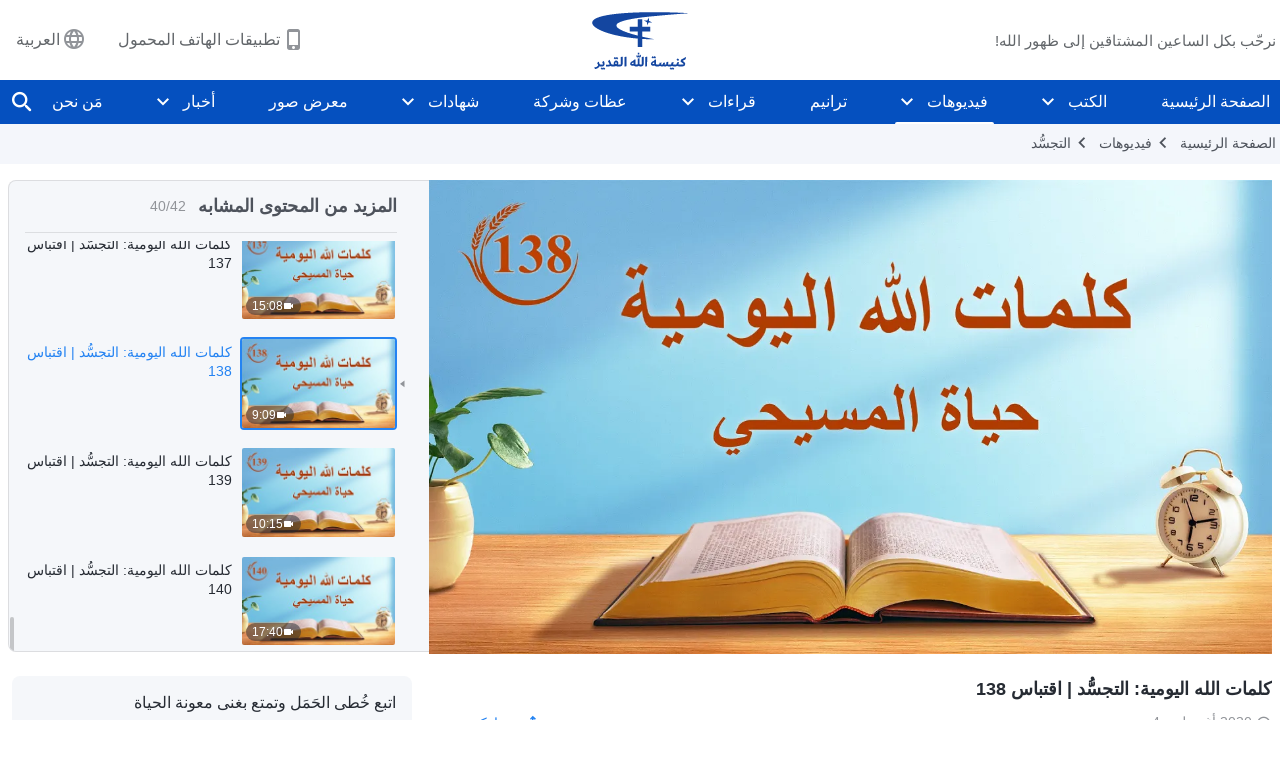

--- FILE ---
content_type: text/html; charset=UTF-8
request_url: https://ar.godfootsteps.org/videos/the-incarnation-excerpt-138.html
body_size: 22543
content:
<!DOCTYPE html>
<html dir="rtl" dir="rtl" lang="ar" prefix="og: https://ogp.me/ns#">
<head>
    
    <meta charset="UTF-8">
    <meta name="viewport" content="width=device-width, initial-scale=1.0, maximum-scale=1.0, user-scalable=no">
    <meta name="google-site-verification" content="sGSOMgTL7sHohUuvDuPlG4km8BtfIOutJbxjCT2A6Vw"/>
    <link rel="profile" href="https://gmpg.org/xfn/11">
        <link rel="alternate" href="https://www.godfootsteps.org" hreflang="zh-tw" title="全能神教會"/>
        <link rel="alternate" href="https://www.hidden-advent.org" hreflang="zh-cn" title="全能神教会"/>
        <link rel="alternate" href="https://ar.godfootsteps.org" hreflang="ar" title="كنيسة الله القدير"/>
        <link rel="alternate" href="https://bg.godfootsteps.org" hreflang="bg" title="Църквата на Всемогъщия Бог"/>
        <link rel="alternate" href="https://bn.godfootsteps.org" hreflang="bn" title="সর্বশক্তিমান ঈশ্বরের গির্জা"/>
        <link rel="alternate" href="https://de.godfootsteps.org" hreflang="de" title="Die Kirche des Allmächtigen Gottes"/>
        <link rel="alternate" href="https://el.godfootsteps.org" hreflang="el" title="Εκκλησία του Παντοδύναμου Θεού"/>
        <link rel="alternate" href="https://en.godfootsteps.org" hreflang="en" title="The Church of Almighty God"/>
        <link rel="alternate" href="https://es.godfootsteps.org" hreflang="es" title="Iglesia de Dios Todopoderoso"/>
        <link rel="alternate" href="https://fr.godfootsteps.org" hreflang="fr" title="L'Église de Dieu Tout-Puissant"/>
        <link rel="alternate" href="https://he.godfootsteps.org" hreflang="he" title="כנסיית האל הכול יכול"/>
        <link rel="alternate" href="https://hi.godfootsteps.org" hreflang="hi" title="सर्वशक्तिमान परमेश्वर की कलीसिया"/>
        <link rel="alternate" href="https://hmn.godfootsteps.org" hreflang="hmn" title="Pawg Ntseeg Ntawm Vajtswv Tus Uas Muaj Hwj Chim Loj Kawg Nkaus"/>
        <link rel="alternate" href="https://hr.godfootsteps.org" hreflang="hr" title="Crkva Svemogućeg Boga"/>
        <link rel="alternate" href="https://hu.godfootsteps.org" hreflang="hu" title="Mindenható Isten Egyháza"/>
        <link rel="alternate" href="https://id.godfootsteps.org" hreflang="id" title="Gereja Tuhan Yang Mahakuasa"/>
        <link rel="alternate" href="https://it.godfootsteps.org" hreflang="it" title="La Chiesa di Dio Onnipotente"/>
        <link rel="alternate" href="https://jp.godfootsteps.org" hreflang="ja" title="全能神教会"/>
        <link rel="alternate" href="https://km.godfootsteps.org" hreflang="km" title="ពួកជំនុំនៃព្រះដ៏មានគ្រប់ព្រះចេស្ដា"/>
        <link rel="alternate" href="https://kr.godfootsteps.org" hreflang="kr" title="전능하신 하나님 교회"/>
        <link rel="alternate" href="https://lo.godfootsteps.org" hreflang="lo" title="ຄຣິສຕະຈັກຂອງພຣະເຈົ້າອົງຊົງລິດທານຸພາບສູງສຸດ"/>
        <link rel="alternate" href="https://ml.godfootsteps.org" hreflang="ml" title="സര്‍വശക്തനായ ദൈവത്തിന്റെ സഭ"/>
        <link rel="alternate" href="https://mn.godfootsteps.org" hreflang="mn" title="Төгс Хүчит Бурханы Чуулган"/>
        <link rel="alternate" href="https://my.godfootsteps.org" hreflang="my" title="အနန္တတန်ခိုးရှင် ဘုရားသခင်၏အသင်းတော်"/>
        <link rel="alternate" href="https://ne.godfootsteps.org" hreflang="ne" title="सर्वशक्तिमान्‌ परमेश्‍वरको मण्डली"/>
        <link rel="alternate" href="https://nl.godfootsteps.org" hreflang="nl" title="De Kerk van Almachtige God"/>
        <link rel="alternate" href="https://pa.godfootsteps.org" hreflang="pa" title="ਸਰਬਸ਼ਕਤੀਮਾਨ ਪਰਮੇਸ਼ੁਰ ਦੀ ਕਲੀਸਿਯਾ"/>
        <link rel="alternate" href="https://pl.godfootsteps.org" hreflang="pl" title="Kościół Boga Wszechmogącego"/>
        <link rel="alternate" href="https://pt.godfootsteps.org" hreflang="pt" title="Igreja de Deus Todo-Poderoso"/>
        <link rel="alternate" href="https://ro.godfootsteps.org" hreflang="ro" title="Biserica lui Dumnezeu Atotputernic"/>
        <link rel="alternate" href="https://ru.godfootsteps.org" hreflang="ru" title="Церковь Всемогущего Бога"/>
        <link rel="alternate" href="https://sk.godfootsteps.org" hreflang="sk" title="Cirkev Všemohúceho Boha"/>
        <link rel="alternate" href="https://sr.godfootsteps.org" hreflang="sr" title="Crkva Svemogućeg Boga"/>
        <link rel="alternate" href="https://sv.godfootsteps.org" hreflang="sv" title="Allsmäktige Guds Kyrka"/>
        <link rel="alternate" href="https://sw.godfootsteps.org" hreflang="sw" title="Kanisa la Mwenyezi Mungu"/>
        <link rel="alternate" href="https://ta.godfootsteps.org" hreflang="ta" title="சர்வவல்லமையுள்ள தேவனுடைய திருச்சபை"/>
        <link rel="alternate" href="https://th.godfootsteps.org" hreflang="th" title="คริสตจักรแห่งพระเจ้าผู้ทรงมหิทธิฤทธิ์"/>
        <link rel="alternate" href="https://tl.godfootsteps.org" hreflang="tl" title="Ang Iglesia ng Makapangyarihang Diyos"/>
        <link rel="alternate" href="https://uk.godfootsteps.org" hreflang="uk" title="Церква Всемогутнього Бога"/>
        <link rel="alternate" href="https://ur.godfootsteps.org" hreflang="ur" title="قادر مطلق خدا کی کلیسیا"/>
        <link rel="alternate" href="https://vi.godfootsteps.org" hreflang="vi" title="Hội Thánh Đức Chúa Trời Toàn Năng"/>
        <link rel="alternate" href="https://zu.godfootsteps.org" hreflang="zu" title="IBandla LikaNkulunkulu USomandla"/>
        <meta http-equiv="x-dns-prefetch-control" content="on">
    <link rel="preconnect" href="//i.ytimg.com" crossorigin>
    <link rel="preconnect" href="//www.googletagmanager.com" crossorigin>
    <link rel="preconnect" href="//static.kingdomsalvation.org" crossorigin>
    <link rel="dns-prefetch" href="//i.ytimg.com">
    <link rel="dns-prefetch" href="//www.googletagmanager.com">
    <link rel="dns-prefetch" href="//static.kingdomsalvation.org">
    <link rel="apple-touch-icon" sizes="180x180" href="https://static.kingdomsalvation.org/cdn/images/website-icon/official/apple-touch-icon.png">
    <link rel="icon" type="image/png" sizes="32x32" href="https://static.kingdomsalvation.org/cdn/images/website-icon/official/favicon-32x32.png">
    <link rel="icon" type="image/png" sizes="16x16" href="https://static.kingdomsalvation.org/cdn/images/website-icon/official/favicon-16x16.png">

    
		<!-- All in One SEO 4.6.2 - aioseo.com -->
		<title>كلمات الله اليومية: التجسُّد | اقتباس 138 | كنيسة الله القدير</title>
		<meta name="description" content="يأتي الله إلى الأرض ليس من أجل إكمال طبيعته البشرية العادية. لا يأتي لكي يقوم بعمل الطبيعة البشرية العادية، بل فقط ليقوم بعمل اللاهوت في طبيعة بشرية عادية. ما يقوله الله في طبيعته البشرية العادية ليس كما يتخيله الإنسان. يعرِّف الإنسان &quot;الطبيعة البشرية العادية&quot; على أنها امتلاك زوجة أو زوج أو أبناء أو بنات. هذا" />
		<meta name="robots" content="max-image-preview:large" />
		<link rel="canonical" href="https://ar.godfootsteps.org/videos/the-incarnation-excerpt-138.html" />
		<meta name="generator" content="All in One SEO (AIOSEO) 4.6.2" />
		<meta property="og:locale" content="ar_AR" />
		<meta property="og:site_name" content="كنيسة الله القدير" />
		<meta property="og:type" content="article" />
		<meta property="og:title" content="كلمات الله اليومية: التجسُّد | اقتباس 138 | كنيسة الله القدير" />
		<meta property="og:description" content="يأتي الله إلى الأرض ليس من أجل إكمال طبيعته البشرية العادية. لا يأتي لكي يقوم بعمل الطبيعة البشرية العادية، بل فقط ليقوم بعمل اللاهوت في طبيعة بشرية عادية. ما يقوله الله في طبيعته البشرية العادية ليس كما يتخيله الإنسان. يعرِّف الإنسان &quot;الطبيعة البشرية العادية&quot; على أنها امتلاك زوجة أو زوج أو أبناء أو بنات. هذا" />
		<meta property="og:url" content="https://ar.godfootsteps.org/videos/the-incarnation-excerpt-138.html" />
		<meta property="og:image" content="https://i.ytimg.com/vi/v9VBh8x6SVs/maxresdefault.jpg?v=260106&amp;v=260106" />
		<meta property="og:image:secure_url" content="https://i.ytimg.com/vi/v9VBh8x6SVs/maxresdefault.jpg?v=260106&amp;v=260106" />
		<meta name="twitter:card" content="summary_large_image" />
		<meta name="twitter:title" content="كلمات الله اليومية: التجسُّد | اقتباس 138 | كنيسة الله القدير" />
		<meta name="twitter:description" content="يأتي الله إلى الأرض ليس من أجل إكمال طبيعته البشرية العادية. لا يأتي لكي يقوم بعمل الطبيعة البشرية العادية، بل فقط ليقوم بعمل اللاهوت في طبيعة بشرية عادية. ما يقوله الله في طبيعته البشرية العادية ليس كما يتخيله الإنسان. يعرِّف الإنسان &quot;الطبيعة البشرية العادية&quot; على أنها امتلاك زوجة أو زوج أو أبناء أو بنات. هذا" />
		<meta name="twitter:image" content="https://i.ytimg.com/vi/v9VBh8x6SVs/maxresdefault.jpg?v=260106" />
		<meta name="google" content="nositelinkssearchbox" />
		<script type="application/ld+json" class="aioseo-schema">
			{"@context":"https:\/\/schema.org","@graph":[{"@type":"BreadcrumbList","@id":"https:\/\/ar.godfootsteps.org\/videos\/the-incarnation-excerpt-138.html#breadcrumblist","itemListElement":[{"@type":"ListItem","@id":"https:\/\/ar.godfootsteps.org\/#listItem","position":1,"name":"Home","item":"https:\/\/ar.godfootsteps.org\/","nextItem":"https:\/\/ar.godfootsteps.org\/videos\/the-incarnation-excerpt-138.html#listItem"},{"@type":"ListItem","@id":"https:\/\/ar.godfootsteps.org\/videos\/the-incarnation-excerpt-138.html#listItem","position":2,"name":"\u0643\u0644\u0645\u0627\u062a \u0627\u0644\u0644\u0647 \u0627\u0644\u064a\u0648\u0645\u064a\u0629: \u0627\u0644\u062a\u062c\u0633\u0651\u064f\u062f | \u0627\u0642\u062a\u0628\u0627\u0633 138","previousItem":"https:\/\/ar.godfootsteps.org\/#listItem"}]},{"@type":"Organization","@id":"https:\/\/ar.godfootsteps.org\/#organization","name":"\u0643\u0646\u064a\u0633\u0629 \u0627\u0644\u0644\u0647 \u0627\u0644\u0642\u062f\u064a\u0631","url":"https:\/\/ar.godfootsteps.org\/"},{"@type":"WebPage","@id":"https:\/\/ar.godfootsteps.org\/videos\/the-incarnation-excerpt-138.html#webpage","url":"https:\/\/ar.godfootsteps.org\/videos\/the-incarnation-excerpt-138.html","name":"\u0643\u0644\u0645\u0627\u062a \u0627\u0644\u0644\u0647 \u0627\u0644\u064a\u0648\u0645\u064a\u0629: \u0627\u0644\u062a\u062c\u0633\u0651\u064f\u062f | \u0627\u0642\u062a\u0628\u0627\u0633 138 | \u0643\u0646\u064a\u0633\u0629 \u0627\u0644\u0644\u0647 \u0627\u0644\u0642\u062f\u064a\u0631","description":"\u064a\u0623\u062a\u064a \u0627\u0644\u0644\u0647 \u0625\u0644\u0649 \u0627\u0644\u0623\u0631\u0636 \u0644\u064a\u0633 \u0645\u0646 \u0623\u062c\u0644 \u0625\u0643\u0645\u0627\u0644 \u0637\u0628\u064a\u0639\u062a\u0647 \u0627\u0644\u0628\u0634\u0631\u064a\u0629 \u0627\u0644\u0639\u0627\u062f\u064a\u0629. \u0644\u0627 \u064a\u0623\u062a\u064a \u0644\u0643\u064a \u064a\u0642\u0648\u0645 \u0628\u0639\u0645\u0644 \u0627\u0644\u0637\u0628\u064a\u0639\u0629 \u0627\u0644\u0628\u0634\u0631\u064a\u0629 \u0627\u0644\u0639\u0627\u062f\u064a\u0629\u060c \u0628\u0644 \u0641\u0642\u0637 \u0644\u064a\u0642\u0648\u0645 \u0628\u0639\u0645\u0644 \u0627\u0644\u0644\u0627\u0647\u0648\u062a \u0641\u064a \u0637\u0628\u064a\u0639\u0629 \u0628\u0634\u0631\u064a\u0629 \u0639\u0627\u062f\u064a\u0629. \u0645\u0627 \u064a\u0642\u0648\u0644\u0647 \u0627\u0644\u0644\u0647 \u0641\u064a \u0637\u0628\u064a\u0639\u062a\u0647 \u0627\u0644\u0628\u0634\u0631\u064a\u0629 \u0627\u0644\u0639\u0627\u062f\u064a\u0629 \u0644\u064a\u0633 \u0643\u0645\u0627 \u064a\u062a\u062e\u064a\u0644\u0647 \u0627\u0644\u0625\u0646\u0633\u0627\u0646. \u064a\u0639\u0631\u0651\u0650\u0641 \u0627\u0644\u0625\u0646\u0633\u0627\u0646 \"\u0627\u0644\u0637\u0628\u064a\u0639\u0629 \u0627\u0644\u0628\u0634\u0631\u064a\u0629 \u0627\u0644\u0639\u0627\u062f\u064a\u0629\" \u0639\u0644\u0649 \u0623\u0646\u0647\u0627 \u0627\u0645\u062a\u0644\u0627\u0643 \u0632\u0648\u062c\u0629 \u0623\u0648 \u0632\u0648\u062c \u0623\u0648 \u0623\u0628\u0646\u0627\u0621 \u0623\u0648 \u0628\u0646\u0627\u062a. \u0647\u0630\u0627","inLanguage":"ar-SA","isPartOf":{"@id":"https:\/\/ar.godfootsteps.org\/#website"},"breadcrumb":{"@id":"https:\/\/ar.godfootsteps.org\/videos\/the-incarnation-excerpt-138.html#breadcrumblist"},"datePublished":"2020-08-04T21:00:10+02:00","dateModified":"2020-11-26T06:54:41+01:00"},{"@type":"WebSite","@id":"https:\/\/ar.godfootsteps.org\/#website","url":"https:\/\/ar.godfootsteps.org\/","name":"\u0643\u0646\u064a\u0633\u0629 \u0627\u0644\u0644\u0647 \u0627\u0644\u0642\u062f\u064a\u0631","inLanguage":"ar-SA","publisher":{"@id":"https:\/\/ar.godfootsteps.org\/#organization"}}]}
		</script>
		<!-- All in One SEO -->

<style id='jetpack-sharing-buttons-style-inline-css' type='text/css'>
.jetpack-sharing-buttons__services-list{display:flex;flex-direction:row;flex-wrap:wrap;gap:0;list-style-type:none;margin:5px;padding:0}.jetpack-sharing-buttons__services-list.has-small-icon-size{font-size:12px}.jetpack-sharing-buttons__services-list.has-normal-icon-size{font-size:16px}.jetpack-sharing-buttons__services-list.has-large-icon-size{font-size:24px}.jetpack-sharing-buttons__services-list.has-huge-icon-size{font-size:36px}@media print{.jetpack-sharing-buttons__services-list{display:none!important}}ul.jetpack-sharing-buttons__services-list.has-background{padding:1.25em 2.375em}
</style>
<style id='classic-theme-styles-inline-css' type='text/css'>
/*! This file is auto-generated */
.wp-block-button__link{color:#fff;background-color:#32373c;border-radius:9999px;box-shadow:none;text-decoration:none;padding:calc(.667em + 2px) calc(1.333em + 2px);font-size:1.125em}.wp-block-file__button{background:#32373c;color:#fff;text-decoration:none}
</style>
<style id='global-styles-inline-css' type='text/css'>
body{--wp--preset--color--black: #000000;--wp--preset--color--cyan-bluish-gray: #abb8c3;--wp--preset--color--white: #ffffff;--wp--preset--color--pale-pink: #f78da7;--wp--preset--color--vivid-red: #cf2e2e;--wp--preset--color--luminous-vivid-orange: #ff6900;--wp--preset--color--luminous-vivid-amber: #fcb900;--wp--preset--color--light-green-cyan: #7bdcb5;--wp--preset--color--vivid-green-cyan: #00d084;--wp--preset--color--pale-cyan-blue: #8ed1fc;--wp--preset--color--vivid-cyan-blue: #0693e3;--wp--preset--color--vivid-purple: #9b51e0;--wp--preset--gradient--vivid-cyan-blue-to-vivid-purple: linear-gradient(135deg,rgba(6,147,227,1) 0%,rgb(155,81,224) 100%);--wp--preset--gradient--light-green-cyan-to-vivid-green-cyan: linear-gradient(135deg,rgb(122,220,180) 0%,rgb(0,208,130) 100%);--wp--preset--gradient--luminous-vivid-amber-to-luminous-vivid-orange: linear-gradient(135deg,rgba(252,185,0,1) 0%,rgba(255,105,0,1) 100%);--wp--preset--gradient--luminous-vivid-orange-to-vivid-red: linear-gradient(135deg,rgba(255,105,0,1) 0%,rgb(207,46,46) 100%);--wp--preset--gradient--very-light-gray-to-cyan-bluish-gray: linear-gradient(135deg,rgb(238,238,238) 0%,rgb(169,184,195) 100%);--wp--preset--gradient--cool-to-warm-spectrum: linear-gradient(135deg,rgb(74,234,220) 0%,rgb(151,120,209) 20%,rgb(207,42,186) 40%,rgb(238,44,130) 60%,rgb(251,105,98) 80%,rgb(254,248,76) 100%);--wp--preset--gradient--blush-light-purple: linear-gradient(135deg,rgb(255,206,236) 0%,rgb(152,150,240) 100%);--wp--preset--gradient--blush-bordeaux: linear-gradient(135deg,rgb(254,205,165) 0%,rgb(254,45,45) 50%,rgb(107,0,62) 100%);--wp--preset--gradient--luminous-dusk: linear-gradient(135deg,rgb(255,203,112) 0%,rgb(199,81,192) 50%,rgb(65,88,208) 100%);--wp--preset--gradient--pale-ocean: linear-gradient(135deg,rgb(255,245,203) 0%,rgb(182,227,212) 50%,rgb(51,167,181) 100%);--wp--preset--gradient--electric-grass: linear-gradient(135deg,rgb(202,248,128) 0%,rgb(113,206,126) 100%);--wp--preset--gradient--midnight: linear-gradient(135deg,rgb(2,3,129) 0%,rgb(40,116,252) 100%);--wp--preset--font-size--small: 13px;--wp--preset--font-size--medium: 20px;--wp--preset--font-size--large: 36px;--wp--preset--font-size--x-large: 42px;--wp--preset--spacing--20: 0.44rem;--wp--preset--spacing--30: 0.67rem;--wp--preset--spacing--40: 1rem;--wp--preset--spacing--50: 1.5rem;--wp--preset--spacing--60: 2.25rem;--wp--preset--spacing--70: 3.38rem;--wp--preset--spacing--80: 5.06rem;--wp--preset--shadow--natural: 6px 6px 9px rgba(0, 0, 0, 0.2);--wp--preset--shadow--deep: 12px 12px 50px rgba(0, 0, 0, 0.4);--wp--preset--shadow--sharp: 6px 6px 0px rgba(0, 0, 0, 0.2);--wp--preset--shadow--outlined: 6px 6px 0px -3px rgba(255, 255, 255, 1), 6px 6px rgba(0, 0, 0, 1);--wp--preset--shadow--crisp: 6px 6px 0px rgba(0, 0, 0, 1);}:where(.is-layout-flex){gap: 0.5em;}:where(.is-layout-grid){gap: 0.5em;}body .is-layout-flow > .alignleft{float: left;margin-inline-start: 0;margin-inline-end: 2em;}body .is-layout-flow > .alignright{float: right;margin-inline-start: 2em;margin-inline-end: 0;}body .is-layout-flow > .aligncenter{margin-left: auto !important;margin-right: auto !important;}body .is-layout-constrained > .alignleft{float: left;margin-inline-start: 0;margin-inline-end: 2em;}body .is-layout-constrained > .alignright{float: right;margin-inline-start: 2em;margin-inline-end: 0;}body .is-layout-constrained > .aligncenter{margin-left: auto !important;margin-right: auto !important;}body .is-layout-constrained > :where(:not(.alignleft):not(.alignright):not(.alignfull)){max-width: var(--wp--style--global--content-size);margin-left: auto !important;margin-right: auto !important;}body .is-layout-constrained > .alignwide{max-width: var(--wp--style--global--wide-size);}body .is-layout-flex{display: flex;}body .is-layout-flex{flex-wrap: wrap;align-items: center;}body .is-layout-flex > *{margin: 0;}body .is-layout-grid{display: grid;}body .is-layout-grid > *{margin: 0;}:where(.wp-block-columns.is-layout-flex){gap: 2em;}:where(.wp-block-columns.is-layout-grid){gap: 2em;}:where(.wp-block-post-template.is-layout-flex){gap: 1.25em;}:where(.wp-block-post-template.is-layout-grid){gap: 1.25em;}.has-black-color{color: var(--wp--preset--color--black) !important;}.has-cyan-bluish-gray-color{color: var(--wp--preset--color--cyan-bluish-gray) !important;}.has-white-color{color: var(--wp--preset--color--white) !important;}.has-pale-pink-color{color: var(--wp--preset--color--pale-pink) !important;}.has-vivid-red-color{color: var(--wp--preset--color--vivid-red) !important;}.has-luminous-vivid-orange-color{color: var(--wp--preset--color--luminous-vivid-orange) !important;}.has-luminous-vivid-amber-color{color: var(--wp--preset--color--luminous-vivid-amber) !important;}.has-light-green-cyan-color{color: var(--wp--preset--color--light-green-cyan) !important;}.has-vivid-green-cyan-color{color: var(--wp--preset--color--vivid-green-cyan) !important;}.has-pale-cyan-blue-color{color: var(--wp--preset--color--pale-cyan-blue) !important;}.has-vivid-cyan-blue-color{color: var(--wp--preset--color--vivid-cyan-blue) !important;}.has-vivid-purple-color{color: var(--wp--preset--color--vivid-purple) !important;}.has-black-background-color{background-color: var(--wp--preset--color--black) !important;}.has-cyan-bluish-gray-background-color{background-color: var(--wp--preset--color--cyan-bluish-gray) !important;}.has-white-background-color{background-color: var(--wp--preset--color--white) !important;}.has-pale-pink-background-color{background-color: var(--wp--preset--color--pale-pink) !important;}.has-vivid-red-background-color{background-color: var(--wp--preset--color--vivid-red) !important;}.has-luminous-vivid-orange-background-color{background-color: var(--wp--preset--color--luminous-vivid-orange) !important;}.has-luminous-vivid-amber-background-color{background-color: var(--wp--preset--color--luminous-vivid-amber) !important;}.has-light-green-cyan-background-color{background-color: var(--wp--preset--color--light-green-cyan) !important;}.has-vivid-green-cyan-background-color{background-color: var(--wp--preset--color--vivid-green-cyan) !important;}.has-pale-cyan-blue-background-color{background-color: var(--wp--preset--color--pale-cyan-blue) !important;}.has-vivid-cyan-blue-background-color{background-color: var(--wp--preset--color--vivid-cyan-blue) !important;}.has-vivid-purple-background-color{background-color: var(--wp--preset--color--vivid-purple) !important;}.has-black-border-color{border-color: var(--wp--preset--color--black) !important;}.has-cyan-bluish-gray-border-color{border-color: var(--wp--preset--color--cyan-bluish-gray) !important;}.has-white-border-color{border-color: var(--wp--preset--color--white) !important;}.has-pale-pink-border-color{border-color: var(--wp--preset--color--pale-pink) !important;}.has-vivid-red-border-color{border-color: var(--wp--preset--color--vivid-red) !important;}.has-luminous-vivid-orange-border-color{border-color: var(--wp--preset--color--luminous-vivid-orange) !important;}.has-luminous-vivid-amber-border-color{border-color: var(--wp--preset--color--luminous-vivid-amber) !important;}.has-light-green-cyan-border-color{border-color: var(--wp--preset--color--light-green-cyan) !important;}.has-vivid-green-cyan-border-color{border-color: var(--wp--preset--color--vivid-green-cyan) !important;}.has-pale-cyan-blue-border-color{border-color: var(--wp--preset--color--pale-cyan-blue) !important;}.has-vivid-cyan-blue-border-color{border-color: var(--wp--preset--color--vivid-cyan-blue) !important;}.has-vivid-purple-border-color{border-color: var(--wp--preset--color--vivid-purple) !important;}.has-vivid-cyan-blue-to-vivid-purple-gradient-background{background: var(--wp--preset--gradient--vivid-cyan-blue-to-vivid-purple) !important;}.has-light-green-cyan-to-vivid-green-cyan-gradient-background{background: var(--wp--preset--gradient--light-green-cyan-to-vivid-green-cyan) !important;}.has-luminous-vivid-amber-to-luminous-vivid-orange-gradient-background{background: var(--wp--preset--gradient--luminous-vivid-amber-to-luminous-vivid-orange) !important;}.has-luminous-vivid-orange-to-vivid-red-gradient-background{background: var(--wp--preset--gradient--luminous-vivid-orange-to-vivid-red) !important;}.has-very-light-gray-to-cyan-bluish-gray-gradient-background{background: var(--wp--preset--gradient--very-light-gray-to-cyan-bluish-gray) !important;}.has-cool-to-warm-spectrum-gradient-background{background: var(--wp--preset--gradient--cool-to-warm-spectrum) !important;}.has-blush-light-purple-gradient-background{background: var(--wp--preset--gradient--blush-light-purple) !important;}.has-blush-bordeaux-gradient-background{background: var(--wp--preset--gradient--blush-bordeaux) !important;}.has-luminous-dusk-gradient-background{background: var(--wp--preset--gradient--luminous-dusk) !important;}.has-pale-ocean-gradient-background{background: var(--wp--preset--gradient--pale-ocean) !important;}.has-electric-grass-gradient-background{background: var(--wp--preset--gradient--electric-grass) !important;}.has-midnight-gradient-background{background: var(--wp--preset--gradient--midnight) !important;}.has-small-font-size{font-size: var(--wp--preset--font-size--small) !important;}.has-medium-font-size{font-size: var(--wp--preset--font-size--medium) !important;}.has-large-font-size{font-size: var(--wp--preset--font-size--large) !important;}.has-x-large-font-size{font-size: var(--wp--preset--font-size--x-large) !important;}
.wp-block-navigation a:where(:not(.wp-element-button)){color: inherit;}
:where(.wp-block-post-template.is-layout-flex){gap: 1.25em;}:where(.wp-block-post-template.is-layout-grid){gap: 1.25em;}
:where(.wp-block-columns.is-layout-flex){gap: 2em;}:where(.wp-block-columns.is-layout-grid){gap: 2em;}
.wp-block-pullquote{font-size: 1.5em;line-height: 1.6;}
</style>

<!-- <meta name="GmediaGallery" version="1.22.0/1.8.0" license="" /> -->
<script type="application/ld+json">
        [{
            "@context": "http://schema.org",
            "@type": "WebSite",
            "name": "كنيسة الله القدير",
            "url": "https://ar.godfootsteps.org"
        }]
        </script>
<script>
        window.$g2_config = {
            site_lang:"ar_SA",
            site_type:"official",
            is_cn:false,
            is_latin:true,
            is_rtl:true,
            media_url:"https://static.kingdomsalvation.org",
            s_footnotes:"حواشي",
            template_name:"page-video-player",
            videoPlatform:"YouTube",
            facebook_user_name:"",
            host_name:"https://ar.godfootsteps.org",
            comments_platform:"jetpack",
        }
        </script>
  <script type="text/javascript">
    function getBrowserInfo() {
      var Sys = {};
      var ua = navigator.userAgent.toLowerCase();
      var re = /(rv:|msie|edge|firefox|chrome|opera|version).*?([\d.]+)/;
      var m = ua.match(re);
      Sys.browser = m[1].replace(/version/, "'safari");
      Sys.ver = m[2];
      return Sys;
    }

    function versionInfo() {
      document.documentElement.setAttribute('versionOld', 'true');
      document.write('<style type="text/css" id="BrowVer">html[versionOld]{display:none;}</style>');
    }
    var sys = getBrowserInfo();
    switch (sys.browser) {
      case 'chrome':
        parseInt(sys.ver) <= 60 && versionInfo();
        break;
      case 'firefox':
        parseInt(sys.ver) <= 50 && versionInfo();
        break;
      case 'safari':
        parseInt(sys.ver) <= 10 && versionInfo();
        break;
        //  IE
      case 'rv':
      case 'msie':
        parseInt(sys.ver) <= 10 && versionInfo();
        break;
      case 'opera':
        parseInt(sys.ver) <= 10 && versionInfo();
        break;
      default:
        ''
        break;
    }
  </script>
        <link rel="stylesheet" type="text/css" href="https://static.kingdomsalvation.org/cdn/v3/official/framework/css/framework.min.css?v=260106">
        <link rel="stylesheet" type="text/css" href="https://static.kingdomsalvation.org/cdn/v3/common/header/header.min.css?v=260106">
                <link rel="stylesheet" type="text/css" href="https://static.kingdomsalvation.org/cdn/v3/common/footer/footer.min.css?v=260106" media="print" onload="this.media='all'">
                <link rel="stylesheet" href="https://static.kingdomsalvation.org/cdn/v3/common/call-action-guild/call-action-guild.min.css?v=260106" media="print" onload="this.media='all'">
<link rel="stylesheet" type="text/css" href="https://cdnjs.cloudflare.com/ajax/libs/clusterize.js/0.18.0/clusterize.min.css">
<link rel="stylesheet" type="text/css" href="https://static.kingdomsalvation.org/cdn/v3/common/page-video-player/page-video-player.min.css?v=260106">
<script type="text/javascript">
/* <![CDATA[ */
var gospelAjax = {"ajaxurl":"https:\/\/ar.godfootsteps.org\/wp-admin\/admin-ajax.php","security":"1875868c66"};
/* ]]> */
</script>
    <style>@font-face{font-family:icomoon;src:url('https://static.kingdomsalvation.org/cdn/v3/sources/fonts/official/fonts/icomoon.woff?v=260106') format('woff');font-weight: normal;font-style:normal;font-display:swap}[class*=" icon-"],[class^=icon-]{font-family:icomoon!important;speak:never;font-style:normal;font-weight:400;font-variant:normal;text-transform:none;line-height:1;-webkit-font-smoothing:antialiased;-moz-osx-font-smoothing:grayscale}.icon-videos-list:before{content:"\e945";color:#fff;}.icon-content-copy:before{content:"\e942";color:#666}.icon-widgets:before{content:"\e943";color:#666}.icon-filter-list:before{content:"\e944"}.icon-youtube .path1:before{content:"\e940";color:#fff}.icon-youtube .path2:before{content:"\e941";margin-left:-1.421875em;color:#000}.icon-chatonline .path1:before{content:"\e93d";color:#8ad686}.icon-chatonline .path2:before{content:"\e93e";margin-left:-1.23046875em;color:#fff}.icon-chatonline .path3:before{content:"\e93f";margin-left:-1.23046875em;color:#4db748}.icon-chat-icon .path1:before{content:"\e903";color:none;opacity:.85}.icon-chat-icon .path2:before{content:"\e904";margin-left:-1em;color:#000;opacity:.85}.icon-chat-icon .path3:before{content:"\e93b";margin-left:-1em;color:#fff;opacity:.85}.icon-close:before{content:"\e922"}.icon-cached:before{content:"\e93c"}.icon-lrc:before{content:"\e902"}.icon-send:before{content:"\e901"}.icon-volume-off:before{content:"\e93a"}.icon-play-arrow-filled:before{content:"\e900"}.icon-repeat-one:before{content:"\e938"}.icon-copy-link:before{content:"\e905"}.icon-communication-list:before{content:"\e906"}.icon-font-setting:before{content:"\e907"}.icon-font-add:before{content:"\e908"}.icon-font-cut:before{content:"\e909"}.icon-shuffle:before{content:"\e90a"}.icon-repeat:before{content:"\e90b"}.icon-share:before{content:"\e90c"}.icon-list-download:before{content:"\e90d"}.icon-text-rotate-vertical:before{content:"\e90e"}.icon-movie:before{content:"\e90f"}.icon-line-movie:before{content:"\e910"}.icon-forum:before{content:"\e911"}.icon-audio:before{content:"\e912"}.icon-books:before{content:"\e913"}.icon-search:before{content:"\e914"}.icon-headset:before{content:"\e915"}.icon-volume-mute:before{content:"\e916"}.icon-expand-more:before{content:"\e917"}.icon-expand-less:before{content:"\e918"}.icon-fullscreen-exit:before{content:"\e919"}.icon-fullscreen:before{content:"\e91a"}.icon-videocam:before{content:"\e91b"}.icon-play-arrow-outline:before{content:"\e91c"}.icon-cloud-download:before{content:"\e91d"}.icon-tune:before{content:"\e91e"}.icon-palette:before{content:"\e91f"}.icon-more-vert:before{content:"\e920"}.icon-menu:before{content:"\e921"}.icon-cancel:before{content:"\e923"}.icon-arrow-drop-down:before{content:"\e924"}.icon-arrow-back:before{content:"\e925"}.icon-navigate-next:before{content:"\e926"}.icon-navigate-before:before{content:"\e927"}.icon-phone-iphone:before{content:"\e928"}.icon-format-list-bulleted:before{content:"\e929"}.icon-mail-outline:before{content:"\e92a"}.icon-call:before{content:"\e92b"}.icon-playlist-play:before{content:"\e92c"}.icon-volume-up:before{content:"\e92d"}.icon-play-circle-outline:before{content:"\e92e"}.icon-pause-circle-outline:before{content:"\e92f"}.icon-skip-previous:before{content:"\e930"}.icon-skip-next:before{content:"\e931"}.icon-playlist-add:before{content:"\e932"}.icon-high-quality:before{content:"\e933"}.icon-language:before{content:"\e934"}.icon-list:before{content:"\e935"}.icon-history:before{content:"\e936"}.icon-view-list:before{content:"\e937"}.icon-view-module:before{content:"\e939"}</style>
    <style id="customCss"></style>

    <!-- Google Tag Manager -->
    <script>
        (function(w,d,s,l,i){
            w[l]=w[l]||[];
            w[l].push({'gtm.start':new Date().getTime(),event:'gtm.js'});
            var f=d.getElementsByTagName(s)[0],j=d.createElement(s),dl=l != 'dataLayer'?'&l='+l:'';
            j.async=true;j.src='https://www.googletagmanager.com/gtm.js?id='+i+dl;
            f.parentNode.insertBefore(j, f);
        })
        (window, document, 'script', 'dataLayer', 'GTM-P5C3B3B');
    </script>
    <!-- End Google Tag Manager -->
</head>
<body class="latin default-similar-videos" site_type="official" template_name="page-video-player">
<!-- Google Tag Manager (noscript) -->
<noscript>
    <iframe src="https://www.googletagmanager.com/ns.html?id=GTM-P5C3B3B" height="0" width="0" style="display:none;visibility:hidden"></iframe>
</noscript>
<!-- End Google Tag Manager (noscript) -->
<div class="head-commercial-wrap d-xl-none" data-showType="image_gif" data-fixed="false" data-loop="yes" widgetId="commercial_whole_device_top">
    <a class="recom-item messenger-payload"  href="https://m.me/biblestudyar?ref=websit--gw" data-android="" data-ios=""
        data-tab-img="https://ar.godfootsteps.org/wp-content/uploads/2024/01/TAB-ZB20240120-AR-1536×190.gif" data-mb-img="https://ar.godfootsteps.org/wp-content/uploads/2024/01/MB-ZB20240120-AR-750×150.gif" data-adname="هل تريد معرفة كيف ترحِّب بالرب وتُختطَف إلى ملكوت السموات؟"
        data-title="هل تريد معرفة كيف ترحِّب بالرب وتُختطَف إلى ملكوت السموات؟" tabIndex="0" linkType="page_link" target="_blank" data-ref="TOP-AD"></a>
</div><header id="header">
    <div class="container head">
        <p class="d-none d-xl-block">نرحّب بكل الساعين المشتاقين إلى ظهور الله!</p>
        <button id="sidenav-btn" data-target="mobile-slide-out" class="d-xl-none btn btn-icon"><i class="icon-menu"></i>
        </button>
        <a href="https://ar.godfootsteps.org" class="logo" title="كنيسة الله القدير">
            <img src="https://ar.godfootsteps.org/wp-content/uploads/2023/09/ar-logo.svg" alt="كنيسة الله القدير" title="كنيسة الله القدير">
            <h1>كنيسة الله القدير</h1>
        </a>
        <div class="head-right">
            <a href="javascript:;" id="apps-trigger-btn" class="mobile-app">
                <i class="icon-phone-iphone"></i>تطبيقات الهاتف المحمول</a>
            <button class="language"><i class="icon-language"></i>العربية</button>
            <button class="mb-search-show-btn d-xl-none btn btn-icon"><i class="icon-search"></i></button>
        </div>
    </div>
    <nav id="navbar" class="d-none d-xl-block">
        <div class="container nav-box-navigation">
			<ul id="nav-menu" class="menu"><li class="menu-item"><a href="https://ar.godfootsteps.org/">الصفحة الرئيسية</a></li>
<li class="menu-item menu-item-has-children"><a href="https://ar.godfootsteps.org/books.html">الكتب</a><button class="btn icon-expand-more"></button>
<ul class="sub-menu">
	<li class="menu-item"><a href="https://ar.godfootsteps.org/books/utterances-of-christ.html">أقوال مسيح الأيام الأخيرة</a></li>
	<li class="menu-item"><a href="https://ar.godfootsteps.org/books/gospel-books.html">كتب حول الإنجيل</a></li>
	<li class="menu-item"><a href="https://ar.godfootsteps.org/books/books-on-life-entry.html">كتب عن دخول الحياة</a></li>
	<li class="menu-item"><a href="https://ar.godfootsteps.org/books/books-of-testimonies.html">شهادات اختبارية</a></li>
</ul>
</li>
<li class="menu-item menu-item-has-children"><a href="https://ar.godfootsteps.org/videos.html">فيديوهات</a><button class="btn icon-expand-more"></button>
<ul class="sub-menu">
	<li class="menu-item menu-item-has-children"><a href="#">قراءات من كلام الله القدير</a><button class="btn icon-expand-more"></button>
	<ul class="sub-menu">
		<li class="menu-item"><a href="/video-category/Almighty-God-word.html">قراءات من الكلمة، المجلد 1: ظهور الله وعمله</a></li>
		<li class="menu-item"><a href="/video-category/the-way-to-know-God.html">قراءات من الكلمة، المجلد 2: حول معرفة الله</a></li>
		<li class="menu-item"><a href="https://ar.godfootsteps.org/video-category/records-of-talks-of-Christ-of-the-last-days.html">قراءات من الكلمة، المجلد 3: أحاديث مسيح الأيام الأخيرة</a></li>
		<li class="menu-item"><a href="https://ar.godfootsteps.org/video-category/video-exposing-antichrists.html">قراءات من الكلمة، المجلد 4: كشف أضداد المسيح</a></li>
		<li class="menu-item"><a href="https://ar.godfootsteps.org/video-category/video-responsibilities-of-leaders-and-workers.html">قراءات من الكلمة، المجلد 5: مسؤوليات القادة والعاملين</a></li>
		<li class="menu-item"><a href="https://ar.godfootsteps.org/video-category/video-on-the-pursuit-of-the-truth.html">قراءات من الكلمة، المجلد 6: حول السعي إلى الحق</a></li>
	</ul>
</li>
	<li class="menu-item"><a href="https://ar.godfootsteps.org/video-category/daily-words-of-God.html">قراءات من كلمات الله اليومية</a></li>
	<li class="menu-item"><a href="https://ar.godfootsteps.org/video-category/gospel-movies-series.html">أفلام الإنجيل</a></li>
	<li class="menu-item"><a href="https://ar.godfootsteps.org/video-category/religious-persecution-movie-series.html">أفلام الاضطهاد الديني</a></li>
	<li class="menu-item"><a href="https://ar.godfootsteps.org/video-category/church-life-movies-series.html">شهادات حياة الكنيسة</a></li>
	<li class="menu-item"><a href="https://ar.godfootsteps.org/video-category/church-life-movies.html">أفلام عن شهادات من خلال تجارب حياتية</a></li>
	<li class="menu-item"><a href="https://ar.godfootsteps.org/video-category/sermons-seeking-true-faith.html">سلسلة وعظيِّة: السعي للإيمان الحقيقي</a></li>
	<li class="menu-item"><a href="https://ar.godfootsteps.org/video-category/mv-series.html">فيديوهات موسيقية</a></li>
	<li class="menu-item"><a href="https://ar.godfootsteps.org/video-category/dance-and-song-videos.html">جوقة الرقص</a></li>
	<li class="menu-item"><a href="https://ar.godfootsteps.org/video-category/choir-series.html">سلسلة فيديوهات الكورال</a></li>
	<li class="menu-item"><a href="https://ar.godfootsteps.org/video-category/the-life-of-the-church-artistic-series.html">حياة الكنيسة – سلسلة حفلات منوّعات</a></li>
	<li class="menu-item"><a href="https://ar.godfootsteps.org/video-category/hymn-videos.html">فيديوهات ترانيم</a></li>
	<li class="menu-item"><a href="/video-category/disclosure-of-the-true-facts-series.html">إعلان الحق</a></li>
	<li class="menu-item"><a href="/video-category/featured-movie-selections.html">مقتطفات مميَّزة من الأفلام</a></li>
	<li class="menu-item menu-item-has-children"><a href="https://ar.godfootsteps.org/video-category/video-page-collection.html">أبرز ملامح أعمال الأفلام</a><button class="btn icon-expand-more"></button>
	<ul class="sub-menu">
		<li class="menu-item"><a href="https://ar.godfootsteps.org/video-category/choir-pages.html">أبرز ملامح أعمال الكورال</a></li>
	</ul>
</li>
</ul>
</li>
<li class="menu-item"><a href="https://ar.godfootsteps.org/hymns.html">ترانيم</a></li>
<li class="menu-item menu-item-has-children"><a href="https://ar.godfootsteps.org/recital.html">قراءات</a><button class="btn icon-expand-more"></button>
<ul class="sub-menu">
	<li class="menu-item"><a href="https://ar.godfootsteps.org/readings-knowing-God.html">كلمات الله اليومية: معرفة الله</a></li>
	<li class="menu-item menu-item-has-children"><a href="https://ar.godfootsteps.org/readings-a-christian-life.html">كلمات الله اليومية: حياة المسيحي</a><button class="btn icon-expand-more"></button>
	<ul class="sub-menu">
		<li class="menu-item"><a href="https://ar.godfootsteps.org/the-three-stages-of-work.html">مراحل العمل الثلاث</a></li>
		<li class="menu-item"><a href="https://ar.godfootsteps.org/God-s-appearance-and-work.html">ظهور الله وعمله</a></li>
		<li class="menu-item"><a href="https://ar.godfootsteps.org/judgment-in-the-last-days.html">الدينونة في الأيام الأخيرة</a></li>
		<li class="menu-item"><a href="https://ar.godfootsteps.org/the-incarnation.html">التجسُّد</a></li>
		<li class="menu-item"><a href="https://ar.godfootsteps.org/knowing-God-s-work.html">معرفة عمل الله</a></li>
		<li class="menu-item"><a href="https://ar.godfootsteps.org/God-s-disposition-and-what-He-has-and-is.html">شخصية الله وما لديه وماهيته</a></li>
		<li class="menu-item"><a href="https://ar.godfootsteps.org/mysteries-about-the-bible.html">أسرار عن الكتاب المقدَّس</a></li>
		<li class="menu-item"><a href="https://ar.godfootsteps.org/exposing-religious-notions.html">كشف المفاهيم الدينية</a></li>
		<li class="menu-item"><a href="https://ar.godfootsteps.org/exposing-mankind-s-corruption.html">كشف فساد البشرية</a></li>
		<li class="menu-item"><a href="https://ar.godfootsteps.org/entry-into-life.html">الدخول إلى الحياة</a></li>
		<li class="menu-item"><a href="https://ar.godfootsteps.org/destinations-and-outcomes.html">الغايات والعواقب</a></li>
	</ul>
</li>
	<li class="menu-item"><a href="https://ar.godfootsteps.org/recital-kingdom-selection.html">الكلمة، المجلد 1: ظهور الله وعمله (مختارات)</a></li>
	<li class="menu-item"><a href="https://ar.godfootsteps.org/readings-on-knowing-God-selections.html">الكلمة، المجلد 2: حول معرفة الله (الفصول الكاملة)</a></li>
	<li class="menu-item"><a href="https://ar.godfootsteps.org/readings-records-of-talks-of-Christ-of-the-last-days.html">الكلمة، المجلد 3: أحاديث مسيح الأيام الأخيرة (الفصول الكاملة)</a></li>
	<li class="menu-item"><a href="https://ar.godfootsteps.org/audio-exposing-antichrists.html">الكلمة، المجلد 4: كشف أضداد المسيح (الفصول الكاملة)</a></li>
	<li class="menu-item"><a href="https://ar.godfootsteps.org/audio-responsibilities-of-leaders-and-workers.html">الكلمة، المجلد 5: مسؤوليات القادة والعاملين (الفصول الكاملة)</a></li>
	<li class="menu-item"><a href="https://ar.godfootsteps.org/recital-on-the-pursuit-of-the-truth.html">الكلمة، المجلد 6: حول السعي إلى الحق (الفصول الكاملة)</a></li>
</ul>
</li>
<li class="menu-item"><a href="https://ar.godfootsteps.org/preaching.html">عظات وشركة</a></li>
<li class="menu-item menu-item-has-children"><a href="https://ar.godfootsteps.org/testimonies.html">شهادات</a><button class="btn icon-expand-more"></button>
<ul class="sub-menu">
	<li class="menu-item menu-item-has-children"><a href="https://ar.godfootsteps.org/testimonies-categories/testimonies-of-life-experiences.html">شهادات تجارب الحياة</a><button class="btn icon-expand-more"></button>
	<ul class="sub-menu">
		<li class="menu-item"><a href="https://ar.godfootsteps.org/testimonies-categories/resolving-arrogance-self-righteousness.html">علاج التكبر والبر الذاتي</a></li>
		<li class="menu-item"><a href="https://ar.godfootsteps.org/testimonies-categories/resolving-selfishness-and-baseness.html">علاج الأنانية والدناءة</a></li>
		<li class="menu-item"><a href="https://ar.godfootsteps.org/testimonies-categories/resolving-perfunctoriness.html">علاج اللامبالاة</a></li>
		<li class="menu-item"><a href="https://ar.godfootsteps.org/testimonies-categories/resolving-deceit-and-trickery.html">علاج الخداع والغش</a></li>
		<li class="menu-item"><a href="https://ar.godfootsteps.org/testimonies-categories/resolving-pursuit-of-status.html">علاج السعي إلى المكانة</a></li>
		<li class="menu-item"><a href="https://ar.godfootsteps.org/testimonies-categories/resolving-guardedness-and-misunderstanding.html">علاج التحوط والأفهام الخاطئة</a></li>
		<li class="menu-item"><a href="https://ar.godfootsteps.org/testimonies-categories/resolving-hypocrisy-and-pretense.html">علاج التنكُّر</a></li>
		<li class="menu-item"><a href="https://ar.godfootsteps.org/testimonies-categories/resolving-intent-to-gain-blessings.html">علاج المقاصد لنيل البركات</a></li>
		<li class="menu-item"><a href="https://ar.godfootsteps.org/testimonies-categories/resolving-traditional-notions.html">علاج المفاهيم التقليدية</a></li>
		<li class="menu-item"><a href="https://ar.godfootsteps.org/testimonies-categories/resolving-people-pleaser-mentality.html">علاج سلوك إرضاء الناس</a></li>
		<li class="menu-item"><a href="https://ar.godfootsteps.org/testimonies-categories/other-1.html">أخرى</a></li>
	</ul>
</li>
	<li class="menu-item"><a href="https://ar.godfootsteps.org/testimonies-categories/overcomers.html">شهادات الاضطهاد</a></li>
	<li class="menu-item menu-item-has-children"><a href="https://ar.godfootsteps.org/testimonies-categories/testimonies-of-returning-to-God.html">شهادات عن العودة إلى الله</a><button class="btn icon-expand-more"></button>
	<ul class="sub-menu">
		<li class="menu-item"><a href="https://ar.godfootsteps.org/testimonies-categories/welcoming-the-Lord-s-return.html">الترحيب بعودة الرب</a></li>
		<li class="menu-item"><a href="https://ar.godfootsteps.org/testimonies-categories/spiritual-warfare.html">الحرب الروحية</a></li>
	</ul>
</li>
	<li class="menu-item"><a href="/testimonies-categories/sermon-articles.html">مقالات وعظيِّة</a></li>
	<li class="menu-item"><a href="/testimonies-categories/faith-guide.html">دليل للإيمان</a></li>
	<li class="menu-item menu-item-has-children"><a href="https://ar.godfootsteps.org/testimonies-categories/faith-and-life.html">الإيمان والحياة</a><button class="btn icon-expand-more"></button>
	<ul class="sub-menu">
		<li class="menu-item"><a href="https://ar.godfootsteps.org/testimonies-categories/marriage-and-family.html">العائلة</a></li>
		<li class="menu-item"><a href="https://ar.godfootsteps.org/testimonies-categories/relating-to-parents.html">كيفية معاملة الوالدين</a></li>
		<li class="menu-item"><a href="https://ar.godfootsteps.org/testimonies-categories/workplace-and-career.html">مكان العمل</a></li>
		<li class="menu-item"><a href="https://ar.godfootsteps.org/testimonies-categories/other-2.html">أخرى</a></li>
	</ul>
</li>
</ul>
</li>
<li class="menu-item"><a href="/special-topic/picture-exhibition/">معرض صور</a></li>
<li class="menu-item menu-item-has-children"><a href="https://ar.godfootsteps.org/news.html">أخبار</a><button class="btn icon-expand-more"></button>
<ul class="sub-menu">
	<li class="menu-item"><a href="https://ar.godfootsteps.org/news-categories/church-news.html">أخبار الكنيسة</a></li>
	<li class="menu-item"><a href="https://ar.godfootsteps.org/news-categories/Special-Focus.html">تغطية خاصة</a></li>
	<li class="menu-item"><a href="https://ar.godfootsteps.org/news-categories/experts-comments.html">مقابلات وتعليقات</a></li>
</ul>
</li>
<li class="menu-item"><a href="https://ar.godfootsteps.org/about-us.html">مَن نحن</a></li>
</ul>            <button class="nav-search-btn"><i class="icon-search"></i><i class="icon-close"></i></button>
        </div>
        <section class="pc-search-wrapper">
            <form action="https://ar.godfootsteps.org" method="get">
                <div class="search-box">
                    <meta content="https://ar.godfootsteps.org/?s={s}">
                    <div class="search-input">
                        <i class="icon-search"></i>
                        <input type="search" class="sinput form-control" autocomplete="off" placeholder="بحث..." name="s">
                        <button class="clear-btn d-none"><i class="icon-close"></i></button>
                        <button class="category-btn"><span>مرشِّح</span><i class="icon-expand-more d-none d-md-block"></i><i class="icon-filter-list d-md-none"></i></button>
                    </div>
                    <button type="submit" class="search-btn btn">بحث</button>
                </div>
            </form>
        </section>
    </nav>
</header>
<div id="mobile-slide-out" class="sidenav">
    <div class="sidenav-wrapper">
        <div class="sidenav-head">
            <button class="btn btn-icon sidenav-close"><i class="icon-close"></i></button>
        </div>
        <div class="sidenav-content">
            <a href="javascript:;" id="mobile-sidenav-apps">تطبيقات الهاتف المحمول <i class="icon-expand-more"></i></a>
        </div>
    </div>
</div>
<div id="lang-wrapper" class="modal">
    <div class="modal-dialog">
        <div class="modal-box modal-content">
            <button class="focus sidenav-close"><i class="icon-navigate-before"></i>عودة            </button>
            <div class="modal-header"><p>اللغة</p>
                <button class="btn btn-icon modal-header-close"><i class="icon-close"></i></button>
            </div>
            <div class="modal-body-content">
                <div class="lang-content d-flex">
											                        <a  href="https://www.godfootsteps.org" title="全能神教會" data-content="繁體中文">全能神教會</a>
											                        <a  href="https://www.hidden-advent.org" title="全能神教会" data-content="简体中文">全能神教会</a>
											                        <a class="active" href="https://ar.godfootsteps.org" title="كنيسة الله القدير" data-content="العربية">كنيسة الله القدير</a>
											                        <a  href="https://bg.godfootsteps.org" title="Църквата на Всемогъщия Бог" data-content="Български">Църквата на Всемогъщия Бог</a>
											                        <a  href="https://bn.godfootsteps.org" title="সর্বশক্তিমান ঈশ্বরের গির্জা" data-content="বাংলা">সর্বশক্তিমান ঈশ্বরের গির্জা</a>
											                        <a  href="https://de.godfootsteps.org" title="Die Kirche des Allmächtigen Gottes" data-content="Deutsch">Die Kirche des Allmächtigen Gottes</a>
											                        <a  href="https://el.godfootsteps.org" title="Εκκλησία του Παντοδύναμου Θεού" data-content="Ελληνικά">Εκκλησία του Παντοδύναμου Θεού</a>
											                        <a  href="https://en.godfootsteps.org" title="The Church of Almighty God" data-content="English">The Church of Almighty God</a>
											                        <a  href="https://es.godfootsteps.org" title="Iglesia de Dios Todopoderoso" data-content="Español">Iglesia de Dios Todopoderoso</a>
											                        <a  href="https://fr.godfootsteps.org" title="L'Église de Dieu Tout-Puissant" data-content="Français">L'Église de Dieu Tout-Puissant</a>
											                        <a  href="https://he.godfootsteps.org" title="כנסיית האל הכול יכול" data-content="עברית">כנסיית האל הכול יכול</a>
											                        <a  href="https://hi.godfootsteps.org" title="सर्वशक्तिमान परमेश्वर की कलीसिया" data-content="हिन्दी">सर्वशक्तिमान परमेश्वर की कलीसिया</a>
											                        <a  href="https://hmn.godfootsteps.org" title="Pawg Ntseeg Ntawm Vajtswv Tus Uas Muaj Hwj Chim Loj Kawg Nkaus" data-content="Hmoob">Pawg Ntseeg Ntawm Vajtswv Tus Uas Muaj Hwj Chim Loj Kawg Nkaus</a>
											                        <a  href="https://hr.godfootsteps.org" title="Crkva Svemogućeg Boga" data-content="Hrvatski">Crkva Svemogućeg Boga</a>
											                        <a  href="https://hu.godfootsteps.org" title="Mindenható Isten Egyháza" data-content="Magyar">Mindenható Isten Egyháza</a>
											                        <a  href="https://id.godfootsteps.org" title="Gereja Tuhan Yang Mahakuasa" data-content="Indonesia">Gereja Tuhan Yang Mahakuasa</a>
											                        <a  href="https://it.godfootsteps.org" title="La Chiesa di Dio Onnipotente" data-content="Italiano">La Chiesa di Dio Onnipotente</a>
											                        <a  href="https://jp.godfootsteps.org" title="全能神教会" data-content="日本語">全能神教会</a>
											                        <a  href="https://km.godfootsteps.org" title="ពួកជំនុំនៃព្រះដ៏មានគ្រប់ព្រះចេស្ដា" data-content="ភាសាខ្មែរ">ពួកជំនុំនៃព្រះដ៏មានគ្រប់ព្រះចេស្ដា</a>
											                        <a  href="https://kr.godfootsteps.org" title="전능하신 하나님 교회" data-content="한국어">전능하신 하나님 교회</a>
											                        <a  href="https://lo.godfootsteps.org" title="ຄຣິສຕະຈັກຂອງພຣະເຈົ້າອົງຊົງລິດທານຸພາບສູງສຸດ" data-content="ລາວ">ຄຣິສຕະຈັກຂອງພຣະເຈົ້າອົງຊົງລິດທານຸພາບສູງສຸດ</a>
											                        <a  href="https://ml.godfootsteps.org" title="സര്‍വശക്തനായ ദൈവത്തിന്റെ സഭ" data-content="മലയാളം">സര്‍വശക്തനായ ദൈവത്തിന്റെ സഭ</a>
											                        <a  href="https://mn.godfootsteps.org" title="Төгс Хүчит Бурханы Чуулган" data-content="Монгол">Төгс Хүчит Бурханы Чуулган</a>
											                        <a  href="https://my.godfootsteps.org" title="အနန္တတန်ခိုးရှင် ဘုရားသခင်၏အသင်းတော်" data-content="မြန်မာဘာသာ">အနန္တတန်ခိုးရှင် ဘုရားသခင်၏အသင်းတော်</a>
											                        <a  href="https://ne.godfootsteps.org" title="सर्वशक्तिमान्‌ परमेश्‍वरको मण्डली" data-content="नेपाली">सर्वशक्तिमान्‌ परमेश्‍वरको मण्डली</a>
											                        <a  href="https://nl.godfootsteps.org" title="De Kerk van Almachtige God" data-content="Nederlands">De Kerk van Almachtige God</a>
											                        <a  href="https://pa.godfootsteps.org" title="ਸਰਬਸ਼ਕਤੀਮਾਨ ਪਰਮੇਸ਼ੁਰ ਦੀ ਕਲੀਸਿਯਾ" data-content="ਪੰਜਾਬੀ">ਸਰਬਸ਼ਕਤੀਮਾਨ ਪਰਮੇਸ਼ੁਰ ਦੀ ਕਲੀਸਿਯਾ</a>
											                        <a  href="https://pl.godfootsteps.org" title="Kościół Boga Wszechmogącego" data-content="Polski">Kościół Boga Wszechmogącego</a>
											                        <a  href="https://pt.godfootsteps.org" title="Igreja de Deus Todo-Poderoso" data-content="Português">Igreja de Deus Todo-Poderoso</a>
											                        <a  href="https://ro.godfootsteps.org" title="Biserica lui Dumnezeu Atotputernic" data-content="Română">Biserica lui Dumnezeu Atotputernic</a>
											                        <a  href="https://ru.godfootsteps.org" title="Церковь Всемогущего Бога" data-content="Русский">Церковь Всемогущего Бога</a>
											                        <a  href="https://sk.godfootsteps.org" title="Cirkev Všemohúceho Boha" data-content="Slovenčina">Cirkev Všemohúceho Boha</a>
											                        <a  href="https://sr.godfootsteps.org" title="Crkva Svemogućeg Boga" data-content="Srpski">Crkva Svemogućeg Boga</a>
											                        <a  href="https://sv.godfootsteps.org" title="Allsmäktige Guds Kyrka" data-content="Svenska">Allsmäktige Guds Kyrka</a>
											                        <a  href="https://sw.godfootsteps.org" title="Kanisa la Mwenyezi Mungu" data-content="Kiswahili">Kanisa la Mwenyezi Mungu</a>
											                        <a  href="https://ta.godfootsteps.org" title="சர்வவல்லமையுள்ள தேவனுடைய திருச்சபை" data-content="தமிழ்">சர்வவல்லமையுள்ள தேவனுடைய திருச்சபை</a>
											                        <a  href="https://th.godfootsteps.org" title="คริสตจักรแห่งพระเจ้าผู้ทรงมหิทธิฤทธิ์" data-content="ไทย">คริสตจักรแห่งพระเจ้าผู้ทรงมหิทธิฤทธิ์</a>
											                        <a  href="https://tl.godfootsteps.org" title="Ang Iglesia ng Makapangyarihang Diyos" data-content="Filipino">Ang Iglesia ng Makapangyarihang Diyos</a>
											                        <a  href="https://uk.godfootsteps.org" title="Церква Всемогутнього Бога" data-content="Українська">Церква Всемогутнього Бога</a>
											                        <a  href="https://ur.godfootsteps.org" title="قادر مطلق خدا کی کلیسیا" data-content="اردو">قادر مطلق خدا کی کلیسیا</a>
											                        <a  href="https://vi.godfootsteps.org" title="Hội Thánh Đức Chúa Trời Toàn Năng" data-content="Tiếng Việt">Hội Thánh Đức Chúa Trời Toàn Năng</a>
											                        <a  href="https://zu.godfootsteps.org" title="IBandla LikaNkulunkulu USomandla" data-content="IsiZulu">IBandla LikaNkulunkulu USomandla</a>
					                </div>
            </div>
        </div>
    </div>
</div>

<div class="custom-s-select" style="display:none;">
    <input id="select-cat-type" type="hidden" name="cats" value="all">
    <div class="select-box nano">
        <ul class="s-books-cats nano-content">
			                <li class="cats-item">
                    <input type="checkbox" class="gospel-checkbox" id="tbw-s" data-cat="tbw">
                    <label for="tbw-s">أقوال مسيح الأيام الأخيرة</label>
                    <ul class="cats-options">
						                            <li>
                                <input type="checkbox" class="gospel-checkbox" id="c24-s" data-cat="c24">
                                <label for="c24-s">الكلمة، المجلد 1: ظهور الله وعمله</label>
                            </li>
						                            <li>
                                <input type="checkbox" class="gospel-checkbox" id="c404-s" data-cat="c404">
                                <label for="c404-s">الكلمة، المجلد 2: حول معرفة الله</label>
                            </li>
						                            <li>
                                <input type="checkbox" class="gospel-checkbox" id="c408-s" data-cat="c408">
                                <label for="c408-s">الكلمة، المجلد 3: أحاديث مسيح الأيام الأخيرة</label>
                            </li>
						                            <li>
                                <input type="checkbox" class="gospel-checkbox" id="c450-s" data-cat="c450">
                                <label for="c450-s">الكلمة، المجلد 4: كشف أضداد المسيح</label>
                            </li>
						                            <li>
                                <input type="checkbox" class="gospel-checkbox" id="c474-s" data-cat="c474">
                                <label for="c474-s">الكلمة، المجلد 5: مسؤوليات القادة والعاملين</label>
                            </li>
						                            <li>
                                <input type="checkbox" class="gospel-checkbox" id="c411-s" data-cat="c411">
                                <label for="c411-s">الكلمة، المجلد 6: حول السعي إلى الحق</label>
                            </li>
						                            <li>
                                <input type="checkbox" class="gospel-checkbox" id="c19-s" data-cat="c19">
                                <label for="c19-s">الدينونة تبدأ ببيت الله</label>
                            </li>
						                            <li>
                                <input type="checkbox" class="gospel-checkbox" id="c269-s" data-cat="c269">
                                <label for="c269-s">كلمات جوهرية من الله القدير مسيح الأيام الأخيرة</label>
                            </li>
						                            <li>
                                <input type="checkbox" class="gospel-checkbox" id="c365-s" data-cat="c365">
                                <label for="c365-s">كلمات الله اليومية</label>
                            </li>
						                    </ul>
                </li>
			                <li class="cats-item">
                    <input type="checkbox" class="gospel-checkbox" id="tbg-s" data-cat="tbg">
                    <label for="tbg-s">كتب حول الإنجيل</label>
                    <ul class="cats-options">
						                            <li>
                                <input type="checkbox" class="gospel-checkbox" id="c412-s" data-cat="c412">
                                <label for="c412-s">إرشادات لنشر إنجيل الملكوت</label>
                            </li>
						                            <li>
                                <input type="checkbox" class="gospel-checkbox" id="c42-s" data-cat="c42">
                                <label for="c42-s">خراف الله تسمع صوت الله</label>
                            </li>
						                            <li>
                                <input type="checkbox" class="gospel-checkbox" id="c313-s" data-cat="c313">
                                <label for="c313-s">أصغ إلى صوت الله عاين ظهور الله</label>
                            </li>
						                            <li>
                                <input type="checkbox" class="gospel-checkbox" id="c188-s" data-cat="c188">
                                <label for="c188-s">أسئلة وأجوبة جوهرية عن إنجيل الملكوت</label>
                            </li>
						                    </ul>
                </li>
			                <li class="cats-item">
                    <input type="checkbox" class="gospel-checkbox" id="tbt-s" data-cat="tbt">
                    <label for="tbt-s">شهادات اختبارية</label>
                    <ul class="cats-options">
						                            <li>
                                <input type="checkbox" class="gospel-checkbox" id="c172-s" data-cat="c172">
                                <label for="c172-s">شهادات عن اختبارات أمام كرسي دينونة المسيح (المجلد الأول)</label>
                            </li>
						                            <li>
                                <input type="checkbox" class="gospel-checkbox" id="c204-s" data-cat="c204">
                                <label for="c204-s">كيف رجعت إلى الله القدير</label>
                            </li>
						                    </ul>
                </li>
			                <li class="cats-item">
                    <input type="checkbox" class="gospel-checkbox" id="tbl-s" data-cat="tbl">
                    <label for="tbl-s">كتب عن دخول الحياة</label>
                    <ul class="cats-options">
						                            <li>
                                <input type="checkbox" class="gospel-checkbox" id="c102-s" data-cat="c102">
                                <label for="c102-s">اتبعوا الحمل ورنموا ترنيمات جديدة</label>
                            </li>
						                    </ul>
                </li>
			        </ul>
    </div>
    <div class="s-btn-control">
        <button class="select-reset-btn" type="button">إعادة ضبط <i class="icon-cached"></i></button>
        <button id="select-search" class="select-search-btn js-search-btn" type="submit">بحث <i class="icon-search"></i>
        </button>
    </div>
</div>
<div id="content" class="site-content">    <script>
        window.useTheaterMode = false
        // set theater mode from localstorage
        if ("localStorage" in window) {
            try {
                var isWide = window.localStorage.getItem('wide') === '1'
                document.body.className += isWide? ' theater-mode' : ' default-view';
                window.useTheaterMode = isWide
            } catch (error) {
                console.log(error);
            }
        }
    </script>

    <div id="video-player-content">

        <nav class="breadcrumbs">
            <ol class="container">
				                    <li class="breadcrumb-item">
                        <a href="https://ar.godfootsteps.org">الصفحة الرئيسية</a>
                        <i class="icon-navigate-next"></i>
                    </li>
				                    <li class="breadcrumb-item">
                        <a href="https://ar.godfootsteps.org/videos.html">فيديوهات</a>
                        <i class="icon-navigate-next"></i>
                    </li>
				                    <li class="breadcrumb-item">
                        <a href="https://ar.godfootsteps.org/video-category/the-incarnation.html">التجسُّد</a>
                        <i class="icon-navigate-next"></i>
                    </li>
				            </ol>
        </nav>

        <div class="player-content container-mode">
            <div class="player-row">
                <div class="player-box placeholder">
                    <div class="player-size d-lg-none"></div>
					
                        <div id="player-placeholder">
                            <script>
                              (function () {
                                var videoId = "v9VBh8x6SVs"
                                var isYTB = !videoId.match(/^[\d]+$/) && videoId.length < 12
                                var isSupportWebp =
                                  0 ==
                                  document
                                  .createElement("canvas")
                                  .toDataURL("image/webp")
                                  .indexOf("data:image/webp");
                                var size = window.innerWidth < 768 ? 'hqdefault' : 'maxresdefault'
                                var link = isSupportWebp ? 'https://i.ytimg.com/vi_webp/' + videoId + '/' + size + '.webp' : 'https://i.ytimg.com/vi/' + videoId + '/' + size + '.jpg'

                                if (!isYTB) {
                                  link = window.innerWidth < 768 ? 'https://i.ytimg.com/vi/v9VBh8x6SVs/mqdefault.jpg' : 'https://i.ytimg.com/vi/v9VBh8x6SVs/maxresdefault.jpg'
                                }

                                var image = document.createElement('img')
                                var box = document.getElementById('player-placeholder')
                                if (size === 'hqdefault' && isYTB) {
                                  box.className = 'remove-black-bars'
                                }
                                image.src = link
                                box.appendChild(image)
                              })()
                            </script>
                        </div>
					
                    <div id="player" data-video-id="v9VBh8x6SVs"
                         data-platform="YouTube"></div>
                    <button class="btn-theater-mode" id="disable-theater-mode" data-mode="default-view"
                            data-mode-before="theater-mode">
                        <i class="icon-navigate-before"></i>
                        <div class="hint-left">المعاينة الافتراضية</div>
                    </button>
                    <button class="btn-theater-mode" id="enable-theater-mode" data-mode="theater-mode"
                            data-mode-before="default-view">
                        <i class="icon-navigate-next"></i>
                        <div class="hint-left">وضع العرض المسرحي</div>
                    </button>
                </div>
                <div class="similar-videos-box show"></div>
            </div>
        </div>

        <div class="info-content container-pc"
             itemid="https://ar.godfootsteps.org/videos/the-incarnation-excerpt-138.html" itemscope itemtype="http://schema.org/VideoObject"
             data-des="true">
			                <meta itemprop="contentUrl"
                      content="https://www.youtube.com/watch?v=v9VBh8x6SVs"/>
			            <div class="row">
                <div class="col-12 col-lg-8 main">
					                        <div class="video-info-outer">
                            <div class="video-info-inner container-custom">
                                <div class="video-info-header">
                                    <h1 class="text-1 limit-line"
                                        itemprop="name">كلمات الله اليومية: التجسُّد | اقتباس 138</h1>
                                    <div class="info-box">
                                        <div class="info-extra">
                                            <p itemprop="interactionStatistic" itemscope
                                               itemtype="http://schema.org/InteractionCounter">
                                                <i class="icon-history"></i><span
                                                        class="upload-date">2020 أغسطس 4</span>
                                            </p>
                                        </div>
                                        <div class="info-action">
                                            <button class="btn btn-icon-left js-share-btn" id="js-share-btn-pc">
                                                <i class="icon-share"></i><span>مشاركة</span>
                                            </button>
                                            <div class="d-none d-lg-flex">
												                                            </div>
                                        </div>
                                    </div>
                                </div>
                                <i class="icon-expand-more d-lg-none"></i>
                            </div>
                        </div>
                        <div class="share-actions share-actions-mb container d-lg-none">
							                        </div>
                        <div class="info-inner container-custom">
                            <div class="info-des-box des-short">
                                <div class="description" itemprop="description" id="txt-cnt">
									<p>يأتي الله إلى الأرض ليس من أجل إكمال طبيعته البشرية العادية. لا يأتي لكي يقوم بعمل الطبيعة البشرية العادية، بل فقط ليقوم بعمل اللاهوت في طبيعة بشرية عادية. ما يقوله الله في طبيعته البشرية العادية ليس كما يتخيله الإنسان. يعرِّف الإنسان "الطبيعة البشرية العادية" على أنها امتلاك زوجة أو زوج أو أبناء أو بنات. هذا دليل على أن المرء هو شخص عادي. لكن الله لا يرى الأمر هكذا. إنه يرى الطبيعة البشرية العادية على أنها امتلاك أفكار بشرية عادية وحياة بشرية عادية والولادة من أناس عاديين. لكن حياته الطبيعية لا تضمن امتلاك زوجة أو زوج أو أبناء بالطريقة التي يفهم بها الإنسان الحياة الطبيعية. أي أنه بالنسبة للإنسان فإن الطبيعة البشرية العادية التي يتحدث عنها الله هي ما يعتبره الإنسان غيابًا للطبيعة البشرية، والتي تكاد تفتقر إلى المشاعر وتتجرد من الاحتياجات البشرية، تمامًا مثل يسوع الذي كان له الشكل الخارجي للشخص العادي، وأخذ لنفسه مظهر الشخص العادي، ولكن في جوهره لم يكن يملك تمامًا كل ما ينبغي على الشخص العادي أن يملكه. من هذا يمكن أن نرى أن جوهر الله المتجسد لا يشمل كلية الطبيعة البشرية العادية، بل فقط يشمل جزءًا من الأشياء التي يجب أن يتحلى بها الناس، لكي يدعم روتين الحياة البشرية العادية ويؤازر قواها العقلية. لكن هذه الأمور لا تتعلق بما يعتبره الإنسان طبيعة بشرية عادية. إنها ما يجب أن يمتلكه الله المُتجسِّد. ومع ذلك هناك أولئك الذين يتمسكون بفكرة أن الله المتجسد يمكن أن يُقال إنه يملك الطبيعة البشرية العادية فقط إن كان لديه زوجة وأولاد وبنات وأسرة. بدون هذه الأشياء، يقولون، إنه ليس شخصًا عاديًا. أسألك إذًا: "هل لله زوجة؟ هل من الممكن أن يكون لله زوج؟ هل يمكن أن يكون لله أطفال؟" أليست هذه مغالطات؟ مع ذلك لا يمكن أن ينهض الله المتجسد من شقوق الصخور أو يهبط من السماء. يمكنه فقط أن يُولد في أسرة عادية. لهذا السبب له أبوان وأخوات. هذه هي الأمور التي ينبغي أن تكون في الطبيعة البشرية العادية التي لله المُتجسّد. كانت هذه هي الحالة مع يسوع. كان ليسوع أب وأم وأخوات وإخوة. كل هذا كان طبيعيًّا. لكن لو كانت لديه زوجة وأبناء وبنات، لما كانت طبيعته هي الطبيعة البشرية العادية التي قصد الله أن يملكها الله المتجسد. إن كان هذا هو الحال، لما استطاع القيام بالعمل نيابةً عن اللاهوت. لأنه لم يملك زوجة أو أبناء تحديدًا، ومع ذلك وُلد من أناس عاديين وفي أسرة عادية، فهو لذلك كان قادرًا على القيام بعمل اللاهوت. لتوضيح هذا بصورة أكبر، ما يعتبره الله إنسانًا عاديًّا هو الشخص المولود في أسرة عادية. شخص مثل هذا فقط هو المؤهل للقيام بعمل اللاهوت. من ناحية أخرى، لو كان الشخص لديه زوجة وأبناء أو زوج، لما استطاع هذا الشخص القيام بالعمل اللاهوتي، لأنه كان سيملك فقط طبيعة بشرية عادية التي يشترطها البشر وليست الطبيعة البشرية التي يشترطها الله. ما يراه الله وما يفهمه البشر غالبًا ما يكون أمرًا مختلفًا تمامًا. في هذه المرحلة من عمل الله هناك الكثير من الأمور التي تتعارض وتتباين بصورة كبيرة مع أفكار الناس. يمكن أن نقول إن هذه المرحلة من عمل الله تتكون بالكامل من اللاهوت العملي العامل، مع وجود الطبيعة البشرية التي تلعب دورًا داعمًا. لأن الله يأتي إلى الأرض لأداء عمله بنفسه بدلاً من السماح للإنسان بالقيام به، لهذا السبب تجسد في الجسد (في شخص عادي غير كامل) للقيام بعمله. إنه يستغل هذا <span class='keyword_link'><a href='https://ar.godfootsteps.org/complete-significance-of-incarnation.html' title="التجسُّدان يُكمِّلان معنى التجسد | كنيسة الله القدير" target='_blank'>التجسد</a></span> لتقديم عصرٍ جديدٍ للبشرية، وإخبارها بخطوة عمله التالية، وطلب الممارسة منهم وفقًا للطريق الموصوف في كلماته. بهذا يختتم الله عمله في الجسد، وهو على وشك مغادرة البشرية، وعدم السكنى فيما بعد في جسد الطبيعة البشرية العادية، بل التحرك بعيدًا عن الإنسان ليبدأ جزءًا آخر من عمله. ثم يستمر في عمله على الأرض بين هذه المجموعة من الناس، مُستخدمًا بشرًا بحسب قلبه، ولكن في طبيعتهم البشرية.</p>
<p class="from">– الكلمة، ج. 1. ظهور الله وعمله. الاختلاف الجوهري بين الله المتجسد وبين الأناس الذين يستخدمهم الله</p>                                </div>
                                <a type="button"
                                   class="btn btn-icon-right btn-more d-none d-lg-inline-flex">عرض المزيد                                    <i class="icon-expand-more"></i></a>
                            </div>
                        </div>
                        <div class="call-action-pc d-none d-lg-block">
							        <div class="call-action-wrapper">
	        <div class="call-bg lazy" data-bg="https://ar.godfootsteps.org/wp-content/uploads/2024/02/dibu.jpg"></div>
	        <div class="call-content">
		        <div class="guid-text"><p>كيف يمكن لنا نحن المسيحيون أن نتحرَّر من رباطات الخطية ونتطهَّر؟ لا تتردد في الاتصال بنا لتجد الطريق.</p></div>
		        <div class="call-btn-box">
			        <div class="call-aims">
				        					        						        						        <a class="call-item messenger-payload Messenger-light-style js-confirm-privacy" href="https://m.me/biblestudyar?ref=websit--gw"
							         data-ref="CAT" target="_blank">
							        <img class="lazy" data-src="https://static.kingdomsalvation.org/cdn/v3/sources/plateform-icons/Messenger_White.svg" alt=""><span>تواصل معنا عبر Messenger</span></a>
					        				        			        </div>
		        </div>
	        </div>
        </div>

                                </div>
                        <div class="empty-line container d-lg-none"
                             style="margin-top:24px">
                            <div></div>
                        </div>
                        <div class="other-series-videos">
                            <p class="text-1 container-custom">أنواع أخرى من الفيديوهات</p>
                            <div class="categories-tag d-none d-lg-flex">
								                                        <a href="https://ar.godfootsteps.org/video-category/Almighty-God-word.html"
                                           class="link-round outline ">قراءات من الكلمة، المجلد 1: ظهور الله وعمله</a>
									                                        <a href="https://ar.godfootsteps.org/video-category/daily-words-of-God.html"
                                           class="link-round outline active">قراءات من كلمات الله اليومية</a>
									                                        <a href="https://ar.godfootsteps.org/video-category/the-way-to-know-God.html"
                                           class="link-round outline ">قراءات من الكلمة، المجلد 2: حول معرفة الله</a>
									                                        <a href="https://ar.godfootsteps.org/video-category/records-of-talks-of-Christ-of-the-last-days.html"
                                           class="link-round outline ">قراءات من الكلمة، المجلد 3: أحاديث مسيح الأيام الأخيرة</a>
									                                        <a href="https://ar.godfootsteps.org/video-category/video-exposing-antichrists.html"
                                           class="link-round outline ">قراءات من الكلمة، المجلد 4: كشف أضداد المسيح</a>
									                                        <a href="https://ar.godfootsteps.org/video-category/video-responsibilities-of-leaders-and-workers.html"
                                           class="link-round outline ">قراءات من الكلمة، المجلد 5: مسؤوليات القادة والعاملين</a>
									                                        <a href="https://ar.godfootsteps.org/video-category/video-on-the-pursuit-of-the-truth.html"
                                           class="link-round outline ">قراءات من الكلمة، المجلد 6: حول السعي إلى الحق</a>
									                                        <a href="https://ar.godfootsteps.org/video-category/gospel-movies-series.html"
                                           class="link-round outline ">أفلام الإنجيل</a>
									                                        <a href="https://ar.godfootsteps.org/video-category/sermons-seeking-true-faith.html"
                                           class="link-round outline ">سلسلة وعظيِّة: السعي للإيمان الحقيقي</a>
									                                        <a href="https://ar.godfootsteps.org/video-category/church-life-movies-series.html"
                                           class="link-round outline ">شهادات حياة الكنيسة</a>
									                                        <a href="https://ar.godfootsteps.org/video-category/church-life-movies.html"
                                           class="link-round outline ">أفلام عن شهادات من خلال تجارب حياتية</a>
									                                        <a href="https://ar.godfootsteps.org/video-category/religious-persecution-movie-series.html"
                                           class="link-round outline ">أفلام الاضطهاد الديني</a>
									                                        <a href="https://ar.godfootsteps.org/video-category/dance-and-song-videos.html"
                                           class="link-round outline ">جوقة الرقص</a>
									                                        <a href="https://ar.godfootsteps.org/video-category/choir-series.html"
                                           class="link-round outline ">سلسلة فيديوهات الكورال</a>
									                                        <a href="https://ar.godfootsteps.org/video-category/the-life-of-the-church-artistic-series.html"
                                           class="link-round outline ">حياة الكنيسة – سلسلة حفلات منوّعات</a>
									                                        <a href="https://ar.godfootsteps.org/video-category/mv-series.html"
                                           class="link-round outline ">فيديوهات موسيقية</a>
									                                        <a href="https://ar.godfootsteps.org/video-category/hymn-videos.html"
                                           class="link-round outline ">فيديوهات ترانيم</a>
									                                        <a href="https://ar.godfootsteps.org/video-category/disclosure-of-the-true-facts-series.html"
                                           class="link-round outline ">إعلان الحق</a>
									                                        <a href="https://ar.godfootsteps.org/video-category/featured-movie-selections.html"
                                           class="link-round outline ">مقتطفات مميَّزة من الأفلام</a>
									                            </div>
                        </div>
						<!-- Required values for loading comments via ajax -->
<input type="hidden" name="llc_ajax_url" id="llc_ajax_url" value="https://ar.godfootsteps.org/wp-admin/admin-ajax.php"/>
<input type="hidden" name="llc_post_id" id="llc_post_id" value="22758"/>
<div id="llc_comments">
	<div style="text-align: center;">
		<div id="llc-comments-loader" style="display: none;">
			<!-- Filter to disable loader element if not needed -->
							<!-- Filter to change loader element -->
				<span class="spinner-border"></span>					</div>
		<!-- Show comments button if "On Click" option is set -->
			</div>
</div>						                </div>
                <div class="col-4 sidebar d-none d-lg-block">
                    <aside class="d-none d-lg-block panel-aside">
						                            <div class="cag-app">
                                <div class="app-info">
                                    <span class="app-description">اتبع خُطى الحَمَل وتمتع بغنى معونة الحياة</span>
                                </div>
                                <ul class="badge-list d-flex">
                                    <li class="logo">
                                        <a href="https://ar.godfootsteps.org/app.html" target="_blank"
                                           title="تطبيق كنيسة الله القدير">
                                            <picture>
                                                <source data-srcset="https://static.kingdomsalvation.org/cdn/v3/sources/images/common/footer/app_icon.webp"
                                                        type="image/webp">
                                                <source data-srcset="https://static.kingdomsalvation.org/cdn/v3/sources/images/common/footer/app_icon.png"
                                                        type="image/png">
                                                <img class="lazy"
                                                     data-src="https://static.kingdomsalvation.org/cdn/v3/sources/images/common/footer/app_icon.png"
                                                     alt="App logo"/>
                                            </picture>
                                        </a>
                                    </li>
                                    <li class="app-store">
                                        <a href="https://itunes.apple.com/eg/app/the-church-of-almighty-god/id1166298433?l=ar" target='_blank'><img
                                                    class="lazy"
                                                    data-src="https://ar.godfootsteps.org/wp-content/uploads/2018/05/Download_on_the_App_Store_Badge_AR_RGB_blk_102417.svg"
                                                    alt="App Store"></a>
                                        <a href="https://play.google.com/store/apps/details?id=org.godfootsteps.thechurchofalmightygod&hl=ar" target='_blank'><img
                                                    class="lazy"
                                                    data-src="https://ar.godfootsteps.org/wp-content/uploads/2018/05/app-aplication1-1.png"
                                                    alt=" Google Play"></a>
                                    </li>
                                    <li class="rwm">
                                        <img class="lazy"
                                             data-src="https://static.kingdomsalvation.org/cdn/v3/sources/images/common/footer/app_QRcode.svg"
                                             alt="QR code"/>
                                    </li>
                                </ul>
                            </div>
							                    </aside>
					                    <aside class="side-featured-videos panel-aside">
						                            <header>
                                <h4>فيديوهات مختارة</h4>
                            </header>
                            <hr>
							                                <article class="card">
                                    <div class="row">
                                        <div class="col-6 col-md-12 col-lg-6">
                                            <a href="https://ar.godfootsteps.org/videos/voices-of-praise-episode-1.html">
                                                <picture>
													                                                        <source data-srcset="https://i.ytimg.com/vi_webp/B763PmetMpQ/mqdefault.webp"
                                                                type="image/webp">
													                                                    <source data-srcset="https://i.ytimg.com/vi/B763PmetMpQ/mqdefault.jpg"
                                                            type="image/jpeg">
                                                    <img class="lazy"
                                                         src="[data-uri]"
                                                         data-src="https://i.ytimg.com/vi/B763PmetMpQ/mqdefault.jpg"
                                                         alt="عرض منوعات الكنيسة المسيحية – أصوات التسبيح، الحلقة 1">
                                                </picture>
                                                <span class="attach-duration"><i
                                                            class="icon-videocam"></i>3:17:43</span>
                                            </a>
                                        </div>
                                        <div class="col-6 col-md-12 col-lg-6">
                                            <div class="caption">
                                                <a href="https://ar.godfootsteps.org/videos/voices-of-praise-episode-1.html">
                                                    <h3>عرض منوعات الكنيسة المسيحية – أصوات التسبيح، الحلقة 1</h3>
                                                </a>
                                            </div>
                                        </div>
                                    </div>
                                </article>
							                                <article class="card">
                                    <div class="row">
                                        <div class="col-6 col-md-12 col-lg-6">
                                            <a href="https://ar.godfootsteps.org/videos/meeting-the-lord-during-the-Catastrophes-I-movie.html">
                                                <picture>
													                                                        <source data-srcset="https://i.ytimg.com/vi_webp/p764qhGxvHQ/mqdefault.webp"
                                                                type="image/webp">
													                                                    <source data-srcset="https://i.ytimg.com/vi/p764qhGxvHQ/mqdefault.jpg"
                                                            type="image/jpeg">
                                                    <img class="lazy"
                                                         src="[data-uri]"
                                                         data-src="https://i.ytimg.com/vi/p764qhGxvHQ/mqdefault.jpg"
                                                         alt="فيلم مسيحي | ملاقاة الرب في أثناء الكوارث (1)">
                                                </picture>
                                                <span class="attach-duration"><i
                                                            class="icon-videocam"></i>1:21:01</span>
                                            </a>
                                        </div>
                                        <div class="col-6 col-md-12 col-lg-6">
                                            <div class="caption">
                                                <a href="https://ar.godfootsteps.org/videos/meeting-the-lord-during-the-Catastrophes-I-movie.html">
                                                    <h3>فيلم مسيحي | ملاقاة الرب في أثناء الكوارث (1)</h3>
                                                </a>
                                            </div>
                                        </div>
                                    </div>
                                </article>
							                                <article class="card">
                                    <div class="row">
                                        <div class="col-6 col-md-12 col-lg-6">
                                            <a href="https://ar.godfootsteps.org/videos/God-desires-humans-to-pursue-truth-and-survive.html">
                                                <picture>
													                                                        <source data-srcset="https://i.ytimg.com/vi_webp/e4bvS_aUsB0/mqdefault.webp"
                                                                type="image/webp">
													                                                    <source data-srcset="https://i.ytimg.com/vi/e4bvS_aUsB0/mqdefault.jpg"
                                                            type="image/jpeg">
                                                    <img class="lazy"
                                                         src="[data-uri]"
                                                         data-src="https://i.ytimg.com/vi/e4bvS_aUsB0/mqdefault.jpg"
                                                         alt="ترنيمة ورقصة – الله يتمنى أن تسعى البشرية للحق وتنجو">
                                                </picture>
                                                <span class="attach-duration"><i
                                                            class="icon-videocam"></i>8:29</span>
                                            </a>
                                        </div>
                                        <div class="col-6 col-md-12 col-lg-6">
                                            <div class="caption">
                                                <a href="https://ar.godfootsteps.org/videos/God-desires-humans-to-pursue-truth-and-survive.html">
                                                    <h3>ترنيمة ورقصة – الله يتمنى أن تسعى البشرية للحق وتنجو</h3>
                                                </a>
                                            </div>
                                        </div>
                                    </div>
                                </article>
							                                <article class="card">
                                    <div class="row">
                                        <div class="col-6 col-md-12 col-lg-6">
                                            <a href="https://ar.godfootsteps.org/videos/how-important-God-s-love-for-man-is-mv-2.html">
                                                <picture>
													                                                        <source data-srcset="https://i.ytimg.com/vi_webp/y0v2fC0N4u0/mqdefault.webp"
                                                                type="image/webp">
													                                                    <source data-srcset="https://i.ytimg.com/vi/y0v2fC0N4u0/mqdefault.jpg"
                                                            type="image/jpeg">
                                                    <img class="lazy"
                                                         src="[data-uri]"
                                                         data-src="https://i.ytimg.com/vi/y0v2fC0N4u0/mqdefault.jpg"
                                                         alt="ترنيمة ورقصة – مدى أهمية محبة الله للإنسان">
                                                </picture>
                                                <span class="attach-duration"><i
                                                            class="icon-videocam"></i>5:48</span>
                                            </a>
                                        </div>
                                        <div class="col-6 col-md-12 col-lg-6">
                                            <div class="caption">
                                                <a href="https://ar.godfootsteps.org/videos/how-important-God-s-love-for-man-is-mv-2.html">
                                                    <h3>ترنيمة ورقصة – مدى أهمية محبة الله للإنسان</h3>
                                                </a>
                                            </div>
                                        </div>
                                    </div>
                                </article>
							                                <article class="card">
                                    <div class="row">
                                        <div class="col-6 col-md-12 col-lg-6">
                                            <a href="https://ar.godfootsteps.org/videos/God-is-the-song-of-heart-movie.html">
                                                <picture>
													                                                        <source data-srcset="https://i.ytimg.com/vi_webp/UxOFzLUlYU0/mqdefault.webp"
                                                                type="image/webp">
													                                                    <source data-srcset="https://i.ytimg.com/vi/UxOFzLUlYU0/mqdefault.jpg"
                                                            type="image/jpeg">
                                                    <img class="lazy"
                                                         src="[data-uri]"
                                                         data-src="https://i.ytimg.com/vi/UxOFzLUlYU0/mqdefault.jpg"
                                                         alt="فيلم مدبلج بالعربية | الله هو الترنيمة التي تسكن قلبي">
                                                </picture>
                                                <span class="attach-duration"><i
                                                            class="icon-videocam"></i>1:12:57</span>
                                            </a>
                                        </div>
                                        <div class="col-6 col-md-12 col-lg-6">
                                            <div class="caption">
                                                <a href="https://ar.godfootsteps.org/videos/God-is-the-song-of-heart-movie.html">
                                                    <h3>فيلم مدبلج بالعربية | الله هو الترنيمة التي تسكن قلبي</h3>
                                                </a>
                                            </div>
                                        </div>
                                    </div>
                                </article>
														                    </aside>
                </div>
            </div>
            <link itemprop="thumbnailUrl" href="https://i.ytimg.com/vi/v9VBh8x6SVs/mqdefault.jpg">
            <span itemprop="uploadDate" content="2020-08-04T21:00:10+02:00 " hidden></span>
        </div>

        <div class="modal" id="share-box">
            <div class="modal-dialog">
                <div class="modal-box">
                    <div class="modal-header">
                        <p class="text-1">مشاركة</p>
                        <button class="modal-header-close"><i class="icon-close"></i></button>
                    </div>
                    <div class="modal-body">
                        <div class="share-link">
							<div class="a2a_kit a2a_kit_size_65 a2a_default_style  " data-a2a-title="كلمات الله اليومية: التجسُّد | اقتباس 138" data-a2a-url="https://ar.godfootsteps.org/videos/the-incarnation-excerpt-138.html"><a class="a2a_button_facebook">
		                                <img class="lazy" data-src="https://static.kingdomsalvation.org/cdn/v3/sources/plateform-icons/Facebook.svg" alt="" width="100%">
	                                </a><a class="a2a_button_twitter">
		                                <img class="lazy" data-src="https://static.kingdomsalvation.org/cdn/v3/sources/plateform-icons/Twitter.svg" alt="" width="100%">
	                                </a><a class="a2a_button_whatsapp">
		                                <img class="lazy" data-src="https://static.kingdomsalvation.org/cdn/v3/sources/plateform-icons/WhatsApp.svg" alt="" width="100%">
	                                </a><a class="a2a_button_reddit">
		                                <img class="lazy" data-src="https://static.kingdomsalvation.org/cdn/v3/sources/plateform-icons/Reddit.svg" alt="" width="100%">
	                                </a><a class="a2a_dd" href="https://www.addtoany.com/share"><img class="lazy" data-src="https://static.kingdomsalvation.org/cdn/v3/sources/images/common/public/Any_ditch.svg?t=260106" width="100%" alt=""></a></div>                        </div>
                        <div class="copy-link">
                            <div class="copy-link-renderer">
                                <i class="icon-copy-link"></i>
                                <input type="text" class="share-url">
                                <button class="btn btn-copy">انسخ</button>
                            </div>
                        </div>
                        <div class="start-at">
                            <div class="start-at-renderer">
                                <label>
                                    <input type="checkbox" class="checkbox start-at-checkbox">
                                    <span>ابدأ عند</span>
                                </label>
                                <input type="text" class="start-at-timestamp" value="">
                            </div>
                        </div>
                    </div>
                </div>
            </div>
        </div>

        <div class="sidenav side-out-bottom" id="share-box-mb">
            <div class="sidenav-inner">
                <div class="sidenav-header">
                    <p class="text-1">مشاركة</p>
                </div>
                <div class="share-link">
					<div class="a2a_kit a2a_kit_size_65 a2a_default_style  a2a_vertical_style" data-a2a-title="كلمات الله اليومية: التجسُّد | اقتباس 138" data-a2a-url="https://ar.godfootsteps.org/videos/the-incarnation-excerpt-138.html"><a class="a2a_button_facebook">
		                                <img class="lazy" data-src="https://static.kingdomsalvation.org/cdn/v3/sources/plateform-icons/Facebook.svg" alt="" width="100%">
	                                </a><a class="a2a_button_twitter">
		                                <img class="lazy" data-src="https://static.kingdomsalvation.org/cdn/v3/sources/plateform-icons/Twitter.svg" alt="" width="100%">
	                                </a><a class="a2a_button_whatsapp">
		                                <img class="lazy" data-src="https://static.kingdomsalvation.org/cdn/v3/sources/plateform-icons/WhatsApp.svg" alt="" width="100%">
	                                </a><a class="a2a_button_reddit">
		                                <img class="lazy" data-src="https://static.kingdomsalvation.org/cdn/v3/sources/plateform-icons/Reddit.svg" alt="" width="100%">
	                                </a><a class="a2a_dd" href="https://www.addtoany.com/share"><img class="lazy" data-src="https://static.kingdomsalvation.org/cdn/v3/sources/images/common/public/Any_ditch.svg?t=260106" width="100%" alt=""></a></div>                </div>
                <div class="copy-link">
                    <div class="copy-link-renderer">
                        <i class="icon-copy-link"></i>
                        <input type="text" class="share-url">
                        <button class="btn btn-copy">انسخ</button>
                    </div>
                </div>
                <div class="start-at">
                    <div class="start-at-renderer">
                        <label>
                            <input type="checkbox" class="checkbox start-at-checkbox">
                            <span>ابدأ عند</span>
                        </label>
                        <input type="text" class="start-at-timestamp" value="">
                    </div>
                </div>
                <a href="#" class="link-block" id="sidenav-cancel">إلغاء الأمر</a>
            </div>
        </div>
    </div>

    <script type="text/template" id="translateTemplate">
        <span data-slug="similarVideosTitle">المزيد من المحتوى المشابه</span>
        <span data-slug="featuredVideosName">فيديوهات مختارة</span>
        <span data-slug="unfold">عرض المزيد</span>
        <span data-slug="collapse">عرض أقل</span>
        <span data-slug="copySuccessful">تم النسخ بنجاح</span>
        <span data-slug="enterTopic">المزيد عن هذ العمل</span>
    </script>


</div>
<footer id="footer" class="no-tv-app ">
  <div class="container">
    <div class="footer-nav">
      <h4 class="title-1">القائمة</h4>
            <ul class="nav d-flex">
                  <li class="menu-item"><a href="https://ar.godfootsteps.org/">الصفحة الرئيسية</a></li>
                  <li class="menu-item"><a href="https://ar.godfootsteps.org/books.html">الكتب</a></li>
                  <li class="menu-item"><a href="https://ar.godfootsteps.org/videos.html">فيديوهات</a></li>
                  <li class="menu-item"><a href="https://ar.godfootsteps.org/hymns.html">ترانيم</a></li>
                  <li class="menu-item"><a href="https://ar.godfootsteps.org/recital.html">قراءات</a></li>
                  <li class="menu-item"><a href="https://ar.godfootsteps.org/preaching.html">عظات وشركة</a></li>
                  <li class="menu-item"><a href="https://ar.godfootsteps.org/testimonies.html">شهادات</a></li>
                  <li class="menu-item"><a href="/special-topic/picture-exhibition/">معرض صور</a></li>
                  <li class="menu-item"><a href="https://ar.godfootsteps.org/news.html">أخبار</a></li>
                  <li class="menu-item"><a href="https://ar.godfootsteps.org/about-us.html">مَن نحن</a></li>
              </ul>
          </div>
    <div class="row">
      <div class="col-12 col-xl-7 app-plates">
      	    <div class="official-app-recom">
		    <h4 class="title-1"><a href="https://ar.godfootsteps.org/app.html" target='_blank'>حمِّل تطبيق كنيسة الله القدير</a></h4>
		    <ul class="badge-list d-flex">
			    <li class="logo">
				    <a href="https://ar.godfootsteps.org/app.html" target="_blank" title="حمِّل تطبيق كنيسة الله القدير">
					    <picture>
						    <source data-srcset="https://static.kingdomsalvation.org/cdn/images/common/CAG-Apps/CAG_App_Icon.webp" type="image/webp">
						    <source data-srcset="https://static.kingdomsalvation.org/cdn/images/common/CAG-Apps/CAG_App_Icon.png" type="image/png">
						    <img class="lazy" data-src="https://static.kingdomsalvation.org/cdn/images/common/CAG-Apps/CAG_App_Icon.png" alt="App logo" />
					    </picture>
				    </a>
			    </li>

			    <li class="app-store">
				    <!-- start-->
				    <a href="https://itunes.apple.com/eg/app/the-church-of-almighty-god/id1166298433?l=ar" target='_blank'><img class="lazy" data-src="https://ar.godfootsteps.org/wp-content/uploads/2018/05/Download_on_the_App_Store_Badge_AR_RGB_blk_102417.svg"  alt="App Store"></a>
				    <a href="https://play.google.com/store/apps/details?id=org.godfootsteps.thechurchofalmightygod&hl=ar" target='_blank'><img  class="lazy" data-src="https://ar.godfootsteps.org/wp-content/uploads/2018/05/app-aplication1-1.png" alt="Google Play"></a>
				    <!-- end -->
			    </li>

			    <li class="rwm">
				    <img class="lazy" data-src="https://static.kingdomsalvation.org/cdn/images/common/CAG-Apps/CAG_App_QR.svg" alt="QR code" />
			    </li>
		    </ul>
	    </div>
		              <div class="contact-us">
          <h4 class="title-1">اتصل بنا</h4>
          <div class="d-flex flex-wrap">
                        <div class="iphone-num"><i class="icon-call"></i>
                                    <a href="tel:201-153-829-389+213-551-750-916+" class="tel">201-153-829-389+ 213-551-750-916+</a>
                            </div>
                        <div class="email"><i class="icon-mail-outline"></i>
                <a href="mailto:contact.ar@godfootsteps.org" rel="nofollow">contact.ar@godfootsteps.org</a>
            </div>
          </div>
        </div>
            </div>

      <div class="col-12 col-xl-5 sub-scope">
              <div class="subscription">
          
			<aside class="panel-aside messenger-subscription">
			    <h3><i class="icon-send"></i>نزل ملكوت الله.</h3>
			    <p>لقد نزلت المملكة بالفعل إلى الأرض! هل تريد دخوله؟</p>
			    <a class="more-box " href="/website-subscription.html" target="_blank">اعرف المزيد</a>
			    <p class="form-submit">
			        <a href="https://m.me/biblestudyar?ref=websit--gw" class="messenger-btn messenger-payload"  data-ref="SIDEBAR-Sub" target="_blank">تواصل معنا عبر Messenger</a>
			    </p>
			</aside>
			        </div>
      
        <!-- 联系我们平台 -->
        <div class="follow-us">
          <h4 class="title-1">اتبعنا</h4>
          <div class="cooplat">
                        <a href="https://www.youtube.com/channel/UCuL1npZm1t7Z6flyd6HRnig" target="_blank"><img class="lazy" data-src="https://static.kingdomsalvation.org/cdn/v3/sources/plateform-icons/Youtube.svg" alt="Youtube" width="100%"></a>
                        <a href="https://www.facebook.com/ar.godfootsteps.org" target="_blank"><img class="lazy" data-src="https://static.kingdomsalvation.org/cdn/v3/sources/plateform-icons/Facebook.svg" alt="Facebook" width="100%"></a>
                        <a href="https://www.whatsapp.com/channel/0029Vb784SV1t90UOlN6PC3u" target="_blank"><img class="lazy" data-src="https://static.kingdomsalvation.org/cdn/v3/sources/plateform-icons/WhatsApp.svg" alt="whatsapp" width="100%"></a>
                      </div>
        </div>

            </div>
    </div>
  </div>
  <div class="copyright-wrapper">
    <div class="container">
      <div class="coprtcot d-flex align-items-center">
        <div class="copyright-list">
                  
                                  <a href="https://ar.godfootsteps.org/disclaimer.html" target="_blank" rel="nofollow">شروط الاستخدام</a>
                                  <a href="https://ar.godfootsteps.org/privacy-policy.html" target="_blank" rel="nofollow">الخصوصية</a>
                                  <a href="/credits.html" target="_blank" rel="nofollow">شكر وتقدير</a>
                                  <a href="https://ar.godfootsteps.org/cookies.html" target="_blank" rel="nofollow">سياسة ملفات تعريف الارتباط</a>
                   </div>
         <p class="web-state">Copyright © 2026 <a href="https://ar.godfootsteps.org" id="privacy-link">كنيسة الله القدير</a> جميع الحقوق محفوظة</p>
      </div>
          </div>
  </div>
</footer>

        <!-- 自定义 畅聊 start-->
        <div id="js-floating-action-box" class="d-none chat-plan2 ">
			                <!-- 版本2 start -->
                <div class="js-platform-wrapper">
                    <!-- 遍历 后台推送的平台 -->
                    <div class="kit-follow-platform"
                         data-first-show="Messenger">							
					                        <a href="https://m.me/biblestudyar?ref=websit--gw"
                           class="site-item messenger-payload"
                           data-img="https://static.kingdomsalvation.org/cdn/v3/sources/plateform-icons/Messenger.svg"
                           data-title="Messenger"
                           data-btntext="تواصل معنا عبر Messenger"
                           data-message="انت محظوظ جدا اليوم. ستتاح لك ولعائلتك فرصة تلقي بركة الله والترحيب بالرب. هل أنت مستعد لقبول هذه النعمة؟"
							data-ref="ICON"></a>
																					
					                        <a href="https://chat.whatsapp.com/LcCJ5Ast9yQ0zprqhyS6G3"
                           class="site-item messenger-payload"
                           data-img="https://static.kingdomsalvation.org/cdn/v3/sources/plateform-icons/WhatsApp.svg"
                           data-title="WhatsApp"
                           data-btntext="تواصل معنا عبر واتساب"
                           data-message="انت محظوظ جدا اليوم. ستتاح لك ولعائلتك فرصة تلقي بركة الله والترحيب بالرب. هل أنت مستعد لقبول هذه النعمة؟"
							data-ref="ICON"></a>
																										</div>
                    <div class="messager-body">
                        <div class="message-text-box">
                            <p id="message-text"></p>
                        </div>
                    </div>

                    <div class="chats-privacy-box">
						                            <a href="#" id="prechat-button" target="_blank"></a>
						                    </div>
                    <div id="embed-tawk-root" style="display:none;">
                        <div id="tawk_599c78754fe3a1168ead9485" class="custom-tawk-plan2"></div>
                    </div>
                </div>
                <!-- 版本2 end -->
			            <!-- 判断后台推出超过1个平台时 显示 展开/收起 按钮-->
							                <button class="trigger-btn">
                    <i class="icon-chatonline"><span class="path1"></span><span class="path2"></span><span
                                class="path3"></span></i>
                    <i class="icon-close"></i>
                </button>
			
            <!--  默认畅聊平台  -->
			        </div>


        <script type="text/template" id="js-control-template">
            <span data-slug="desc">xxxxx</span>
            <span data-slug="warning">xxxxx</span>
            <span data-slug="answer">قرأت **سياسة الخصوصية** وأوافق عليها</span>
            <span data-slug="privacyLink">https://ar.godfootsteps.org/privacy-policy.html</span>
            <span data-slug="cancel">إلغاء الأمر</span>
            <span data-slug="agree">نعم</span>
        </script>

		<script>
var u = navigator.userAgent
if(/MSIE \d|Trident.*rv:/.test(u)){
  var script = document.createElement('script');
  script.type = 'text/javaScript';
  script.src = 'https://cdnjs.cloudflare.com/ajax/libs/babel-polyfill/7.10.1/polyfill.min.js';
  document.getElementsByTagName('head')[0].appendChild(script);
}
if(/(?:iPhone|iPad|iPod|iOS|Mac OS)/i.test(u) && window.innerWidth < 1199){
  document.body.classList.add('IOS')
}
</script>
<script src="https://cdnjs.cloudflare.com/ajax/libs/jquery/3.4.1/jquery.min.js"></script>
<script src="https://cdnjs.cloudflare.com/ajax/libs/gsap/3.2.4/gsap.min.js"></script>
<script src="https://cdnjs.cloudflare.com/ajax/libs/vanilla-lazyload/16.1.0/lazyload.min.js"></script>
<script src="https://cdnjs.cloudflare.com/ajax/libs/headroom/0.11.0/headroom.min.js"></script>
<script src="https://cdnjs.cloudflare.com/ajax/libs/jquery.nanoscroller/0.8.7/javascripts/jquery.nanoscroller.min.js"></script>
<script src="https://cdnjs.cloudflare.com/ajax/libs/awesomplete/1.1.5/awesomplete.min.js"></script>
<script async src="https://static.kingdomsalvation.org/cdn/v3/common/header/header.min.js?v=260106"></script>
<script async src="https://static.kingdomsalvation.org/cdn/v3/vendor/campaign/campaign.min.js?v=260106"></script>
<script async src="https://static.kingdomsalvation.org/cdn/v3/common/website-general-project/website-general-project.min.js?v=260106"></script>
<script async src="https://static.kingdomsalvation.org/cdn/v3/common/footer/footer.min.js?v=260106"></script>
<script async src="https://static.kingdomsalvation.org/cdn/v3/common/custom-chats/custom-chats-plan2.min.js?v=260106"></script>

<script type="text/javascript">
/* <![CDATA[ */
var gospelParams = {"category_slug":"the-incarnation","post_name":"the-incarnation-excerpt-138"};
/* ]]> */
</script>
<script async src="https://cdnjs.cloudflare.com/ajax/libs/gsap/3.2.6/ScrollToPlugin.min.js"></script>
<script async src="https://cdnjs.cloudflare.com/ajax/libs/clusterize.js/0.18.0/clusterize.js"></script>
<script async src="https://static.kingdomsalvation.org/cdn/v3/common/page-video-player/page-video-player.min.js?v=260106"></script>
<!-- 全站广告 -->
<script async src="https://static.kingdomsalvation.org/cdn/v3/common/commercial/commercial.min.js?v=260106"></script>
<!-- call to action -->
<script async type="text/javascript" src="https://static.kingdomsalvation.org/cdn/v3/common/call-action-guild/call-action-guild.min.js?v=260106"></script>

<script defer src="https://static.cloudflareinsights.com/beacon.min.js/vcd15cbe7772f49c399c6a5babf22c1241717689176015" integrity="sha512-ZpsOmlRQV6y907TI0dKBHq9Md29nnaEIPlkf84rnaERnq6zvWvPUqr2ft8M1aS28oN72PdrCzSjY4U6VaAw1EQ==" data-cf-beacon='{"version":"2024.11.0","token":"936fdff4223344bba7f2653651ee61d5","r":1,"server_timing":{"name":{"cfCacheStatus":true,"cfEdge":true,"cfExtPri":true,"cfL4":true,"cfOrigin":true,"cfSpeedBrain":true},"location_startswith":null}}' crossorigin="anonymous"></script>
</body>
</html>

--- FILE ---
content_type: text/html; charset=UTF-8
request_url: https://ar.godfootsteps.org/wp-admin/admin-ajax.php?action=gp_home_ajax&page_name=page-videos&taxonomy=video-category&page_method=get_similar_videos_data&category_slug=the-incarnation&post_name=the-incarnation-excerpt-138&security=1875868c66
body_size: 1269
content:
{"info":{"res_total":42,"res_offset":0,"page_no":1,"page_size":99999,"page_total":1},"data":[{"slug":"the-incarnation-excerpt-099","title":"كلمات الله اليومية: التجسُّد | اقتباس 99","date":"2020 أغسطس 27","link":"https:\/\/ar.godfootsteps.org\/videos\/the-incarnation-excerpt-099.html","duration":"9:43","videoId":"8_7N41uQRlA","platform":"YouTube","image":"https:\/\/i.ytimg.com\/vi\/8_7N41uQRlA\/mqdefault.jpg","image_webp":"https:\/\/i.ytimg.com\/vi_webp\/8_7N41uQRlA\/mqdefault.webp","alt":"كلمات الله اليومية: التجسُّد | اقتباس 99","active":0},{"slug":"the-incarnation-excerpt-100","title":"كلمات الله اليومية: التجسُّد | اقتباس 100","date":"2020 يوليو 10","link":"https:\/\/ar.godfootsteps.org\/videos\/the-incarnation-excerpt-100.html","duration":"16:21","videoId":"ueWfMHk7Hx0","platform":"YouTube","image":"https:\/\/i.ytimg.com\/vi\/ueWfMHk7Hx0\/mqdefault.jpg","image_webp":"https:\/\/i.ytimg.com\/vi_webp\/ueWfMHk7Hx0\/mqdefault.webp","alt":"كلمات الله اليومية: التجسُّد | اقتباس 100","active":0},{"slug":"the-incarnation-excerpt-101","title":"كلمات الله اليومية: التجسُّد | اقتباس 101","date":"2020 يوليو 22","link":"https:\/\/ar.godfootsteps.org\/videos\/the-incarnation-excerpt-101.html","duration":"12:06","videoId":"c0LUL2rg_D8","platform":"YouTube","image":"https:\/\/i.ytimg.com\/vi\/c0LUL2rg_D8\/mqdefault.jpg","image_webp":"https:\/\/i.ytimg.com\/vi_webp\/c0LUL2rg_D8\/mqdefault.webp","alt":"كلمات الله اليومية: التجسُّد | اقتباس 101","active":0},{"slug":"the-incarnation-excerpt-102","title":"كلمات الله اليومية: التجسُّد | اقتباس 102","date":"2020 يونيو 28","link":"https:\/\/ar.godfootsteps.org\/videos\/the-incarnation-excerpt-102.html","duration":"12:00","videoId":"MNK2fxwwTJc","platform":"YouTube","image":"https:\/\/i.ytimg.com\/vi\/MNK2fxwwTJc\/mqdefault.jpg","image_webp":"https:\/\/i.ytimg.com\/vi_webp\/MNK2fxwwTJc\/mqdefault.webp","alt":"كلمات الله اليومية: التجسُّد | اقتباس 102","active":0},{"slug":"the-incarnation-excerpt-103","title":"كلمات الله اليومية: التجسُّد | اقتباس 103","date":"2020 يوليو 17","link":"https:\/\/ar.godfootsteps.org\/videos\/the-incarnation-excerpt-103.html","duration":"4:25","videoId":"IvSBHIRQXpc","platform":"YouTube","image":"https:\/\/i.ytimg.com\/vi\/IvSBHIRQXpc\/mqdefault.jpg","image_webp":"https:\/\/i.ytimg.com\/vi_webp\/IvSBHIRQXpc\/mqdefault.webp","alt":"كلمات الله اليومية: التجسُّد | اقتباس 103","active":0},{"slug":"the-incarnation-excerpt-104","title":"كلمات الله اليومية: التجسُّد | اقتباس 104","date":"2020 يونيو 29","link":"https:\/\/ar.godfootsteps.org\/videos\/the-incarnation-excerpt-104.html","duration":"7:17","videoId":"S7NrbdctS6g","platform":"YouTube","image":"https:\/\/i.ytimg.com\/vi\/S7NrbdctS6g\/mqdefault.jpg","image_webp":"https:\/\/i.ytimg.com\/vi_webp\/S7NrbdctS6g\/mqdefault.webp","alt":"كلمات الله اليومية: التجسُّد | اقتباس 104","active":0},{"slug":"the-incarnation-excerpt-105","title":"كلمات الله اليومية: التجسُّد | اقتباس 105","date":"2020 يوليو 1","link":"https:\/\/ar.godfootsteps.org\/videos\/the-incarnation-excerpt-105.html","duration":"9:48","videoId":"-jW2VLir_gA","platform":"YouTube","image":"https:\/\/i.ytimg.com\/vi\/-jW2VLir_gA\/mqdefault.jpg","image_webp":"https:\/\/i.ytimg.com\/vi_webp\/-jW2VLir_gA\/mqdefault.webp","alt":"كلمات الله اليومية: التجسُّد | اقتباس 105","active":0},{"slug":"the-incarnation-excerpt-106","title":"كلمات الله اليومية: التجسُّد | اقتباس 106","date":"2020 يونيو 22","link":"https:\/\/ar.godfootsteps.org\/videos\/the-incarnation-excerpt-106.html","duration":"7:24","videoId":"STvUG5dvXNI","platform":"YouTube","image":"https:\/\/i.ytimg.com\/vi\/STvUG5dvXNI\/mqdefault.jpg","image_webp":"https:\/\/i.ytimg.com\/vi_webp\/STvUG5dvXNI\/mqdefault.webp","alt":"كلمات الله اليومية: التجسُّد | اقتباس 106","active":0},{"slug":"the-incarnation-excerpt-107","title":"كلمات الله اليومية: التجسُّد | اقتباس 107","date":"2020 أغسطس 6","link":"https:\/\/ar.godfootsteps.org\/videos\/the-incarnation-excerpt-107.html","duration":"8:41","videoId":"AwthkdZsRE0","platform":"YouTube","image":"https:\/\/i.ytimg.com\/vi\/AwthkdZsRE0\/mqdefault.jpg","image_webp":"https:\/\/i.ytimg.com\/vi_webp\/AwthkdZsRE0\/mqdefault.webp","alt":"كلمات الله اليومية: التجسُّد | اقتباس 107","active":0},{"slug":"the-incarnation-excerpt-108","title":"كلمات الله اليومية: التجسُّد | اقتباس 108","date":"2020 يونيو 22","link":"https:\/\/ar.godfootsteps.org\/videos\/the-incarnation-excerpt-108.html","duration":"10:31","videoId":"2BgrJF1eDC4","platform":"YouTube","image":"https:\/\/i.ytimg.com\/vi\/2BgrJF1eDC4\/mqdefault.jpg","image_webp":"https:\/\/i.ytimg.com\/vi_webp\/2BgrJF1eDC4\/mqdefault.webp","alt":"كلمات الله اليومية: التجسُّد | اقتباس 108","active":0},{"slug":"the-incarnation-excerpt-109","title":"كلمات الله اليومية: التجسُّد | اقتباس 109","date":"2020 يوليو 18","link":"https:\/\/ar.godfootsteps.org\/videos\/the-incarnation-excerpt-109.html","duration":"12:11","videoId":"NzAVYcCEFjU","platform":"YouTube","image":"https:\/\/i.ytimg.com\/vi\/NzAVYcCEFjU\/mqdefault.jpg","image_webp":"https:\/\/i.ytimg.com\/vi_webp\/NzAVYcCEFjU\/mqdefault.webp","alt":"كلمات الله اليومية: التجسُّد | اقتباس 109","active":0},{"slug":"the-incarnation-excerpt-110","title":"كلمات الله اليومية: التجسُّد | اقتباس 110","date":"2020 يونيو 15","link":"https:\/\/ar.godfootsteps.org\/videos\/the-incarnation-excerpt-110.html","duration":"8:45","videoId":"wsKkb-DuOb0","platform":"YouTube","image":"https:\/\/i.ytimg.com\/vi\/wsKkb-DuOb0\/mqdefault.jpg","image_webp":"https:\/\/i.ytimg.com\/vi_webp\/wsKkb-DuOb0\/mqdefault.webp","alt":"كلمات الله اليومية: التجسُّد | اقتباس 110","active":0},{"slug":"the-incarnation-excerpt-111","title":"كلمات الله اليومية: التجسُّد | اقتباس 111","date":"2020 سبتمبر 26","link":"https:\/\/ar.godfootsteps.org\/videos\/the-incarnation-excerpt-111.html","duration":"10:18","videoId":"Viat_MH2RdE","platform":"YouTube","image":"https:\/\/i.ytimg.com\/vi\/Viat_MH2RdE\/mqdefault.jpg","image_webp":"https:\/\/i.ytimg.com\/vi_webp\/Viat_MH2RdE\/mqdefault.webp","alt":"كلمات الله اليومية: التجسُّد | اقتباس 111","active":0},{"slug":"the-incarnation-excerpt-112","title":"كلمات الله اليومية: التجسُّد | اقتباس 112","date":"2020 أغسطس 31","link":"https:\/\/ar.godfootsteps.org\/videos\/the-incarnation-excerpt-112.html","duration":"7:53","videoId":"NCtTG_NjSrk","platform":"YouTube","image":"https:\/\/i.ytimg.com\/vi\/NCtTG_NjSrk\/mqdefault.jpg","image_webp":"https:\/\/i.ytimg.com\/vi_webp\/NCtTG_NjSrk\/mqdefault.webp","alt":"كلمات الله اليومية: التجسُّد | اقتباس 112","active":0},{"slug":"the-incarnation-excerpt-113","title":"كلمات الله اليومية: التجسُّد | اقتباس 113","date":"2020 سبتمبر 28","link":"https:\/\/ar.godfootsteps.org\/videos\/the-incarnation-excerpt-113.html","duration":"7:14","videoId":"D3PvQsgaErg","platform":"YouTube","image":"https:\/\/i.ytimg.com\/vi\/D3PvQsgaErg\/mqdefault.jpg","image_webp":"https:\/\/i.ytimg.com\/vi_webp\/D3PvQsgaErg\/mqdefault.webp","alt":"كلمات الله اليومية: التجسُّد | اقتباس 113","active":0},{"slug":"the-incarnation-excerpt-114","title":"كلمات الله اليومية: التجسُّد | اقتباس 114","date":"2020 سبتمبر 17","link":"https:\/\/ar.godfootsteps.org\/videos\/the-incarnation-excerpt-114.html","duration":"6:25","videoId":"5HSwn8wqzcw","platform":"YouTube","image":"https:\/\/i.ytimg.com\/vi\/5HSwn8wqzcw\/mqdefault.jpg","image_webp":"https:\/\/i.ytimg.com\/vi_webp\/5HSwn8wqzcw\/mqdefault.webp","alt":"كلمات الله اليومية: التجسُّد | اقتباس 114","active":0},{"slug":"the-incarnation-excerpt-115","title":"كلمات الله اليومية: التجسُّد | اقتباس 115","date":"2020 سبتمبر 17","link":"https:\/\/ar.godfootsteps.org\/videos\/the-incarnation-excerpt-115.html","duration":"3:48","videoId":"xrmDrA8K4UE","platform":"YouTube","image":"https:\/\/i.ytimg.com\/vi\/xrmDrA8K4UE\/mqdefault.jpg","image_webp":"https:\/\/i.ytimg.com\/vi_webp\/xrmDrA8K4UE\/mqdefault.webp","alt":"كلمات الله اليومية: التجسُّد | اقتباس 115","active":0},{"slug":"the-incarnation-excerpt-116","title":"كلمات الله اليومية: التجسُّد | اقتباس 116","date":"2020 سبتمبر 20","link":"https:\/\/ar.godfootsteps.org\/videos\/the-incarnation-excerpt-116.html","duration":"10:16","videoId":"NCoct6zz3Fg","platform":"YouTube","image":"https:\/\/i.ytimg.com\/vi\/NCoct6zz3Fg\/mqdefault.jpg","image_webp":"https:\/\/i.ytimg.com\/vi_webp\/NCoct6zz3Fg\/mqdefault.webp","alt":"كلمات الله اليومية: التجسُّد | اقتباس 116","active":0},{"slug":"the-incarnation-excerpt-117","title":"كلمات الله اليومية: التجسُّد | اقتباس 117","date":"2020 سبتمبر 30","link":"https:\/\/ar.godfootsteps.org\/videos\/the-incarnation-excerpt-117.html","duration":"15:45","videoId":"_xTuuUcof-0","platform":"YouTube","image":"https:\/\/i.ytimg.com\/vi\/_xTuuUcof-0\/mqdefault.jpg","image_webp":"https:\/\/i.ytimg.com\/vi_webp\/_xTuuUcof-0\/mqdefault.webp","alt":"كلمات الله اليومية: التجسُّد | اقتباس 117","active":0},{"slug":"the-incarnation-excerpt-118","title":"كلمات الله اليومية: التجسُّد | اقتباس 118","date":"2020 يوليو 27","link":"https:\/\/ar.godfootsteps.org\/videos\/the-incarnation-excerpt-118.html","duration":"6:22","videoId":"WQtWo1P3zhU","platform":"YouTube","image":"https:\/\/i.ytimg.com\/vi\/WQtWo1P3zhU\/mqdefault.jpg","image_webp":"https:\/\/i.ytimg.com\/vi_webp\/WQtWo1P3zhU\/mqdefault.webp","alt":"كلمات الله اليومية: التجسُّد | اقتباس 118","active":0},{"slug":"the-incarnation-excerpt-119","title":"كلمات الله اليومية: التجسُّد | اقتباس 119","date":"2020 يونيو 7","link":"https:\/\/ar.godfootsteps.org\/videos\/the-incarnation-excerpt-119.html","duration":"11:15","videoId":"vh-AxEE97mw","platform":"YouTube","image":"https:\/\/i.ytimg.com\/vi\/vh-AxEE97mw\/mqdefault.jpg","image_webp":"https:\/\/i.ytimg.com\/vi_webp\/vh-AxEE97mw\/mqdefault.webp","alt":"كلمات الله اليومية: التجسُّد | اقتباس 119","active":0},{"slug":"the-incarnation-excerpt-120","title":"كلمات الله اليومية: التجسُّد | اقتباس 120","date":"2020 يونيو 6","link":"https:\/\/ar.godfootsteps.org\/videos\/the-incarnation-excerpt-120.html","duration":"8:16","videoId":"cJNACQ931B0","platform":"YouTube","image":"https:\/\/i.ytimg.com\/vi\/cJNACQ931B0\/mqdefault.jpg","image_webp":"https:\/\/i.ytimg.com\/vi_webp\/cJNACQ931B0\/mqdefault.webp","alt":"كلمات الله اليومية: التجسُّد | اقتباس 120","active":0},{"slug":"the-incarnation-excerpt-121","title":"كلمات الله اليومية: التجسُّد | اقتباس 121","date":"2020 سبتمبر 19","link":"https:\/\/ar.godfootsteps.org\/videos\/the-incarnation-excerpt-121.html","duration":"9:09","videoId":"3d3_yYN6rt4","platform":"YouTube","image":"https:\/\/i.ytimg.com\/vi\/3d3_yYN6rt4\/mqdefault.jpg","image_webp":"https:\/\/i.ytimg.com\/vi_webp\/3d3_yYN6rt4\/mqdefault.webp","alt":"كلمات الله اليومية: التجسُّد | اقتباس 121","active":0},{"slug":"the-incarnation-excerpt-122","title":"كلمات الله اليومية: التجسُّد | اقتباس 122","date":"2020 يوليو 20","link":"https:\/\/ar.godfootsteps.org\/videos\/the-incarnation-excerpt-122.html","duration":"8:28","videoId":"Stn5NQ7Ceh0","platform":"YouTube","image":"https:\/\/i.ytimg.com\/vi\/Stn5NQ7Ceh0\/mqdefault.jpg","image_webp":"https:\/\/i.ytimg.com\/vi_webp\/Stn5NQ7Ceh0\/mqdefault.webp","alt":"كلمات الله اليومية: التجسُّد | اقتباس 122","active":0},{"slug":"the-incarnation-excerpt-123","title":"كلمات الله اليومية: التجسُّد | اقتباس 123","date":"2020 يونيو 13","link":"https:\/\/ar.godfootsteps.org\/videos\/the-incarnation-excerpt-123.html","duration":"6:21","videoId":"4jijQDwnS90","platform":"YouTube","image":"https:\/\/i.ytimg.com\/vi\/4jijQDwnS90\/mqdefault.jpg","image_webp":"https:\/\/i.ytimg.com\/vi_webp\/4jijQDwnS90\/mqdefault.webp","alt":"كلمات الله اليومية: التجسُّد | اقتباس 123","active":0},{"slug":"the-incarnation-excerpt-124","title":"كلمات الله اليومية: التجسُّد | اقتباس 124","date":"2020 يوليو 27","link":"https:\/\/ar.godfootsteps.org\/videos\/the-incarnation-excerpt-124.html","duration":"9:45","videoId":"DhZTT81dBRY","platform":"YouTube","image":"https:\/\/i.ytimg.com\/vi\/DhZTT81dBRY\/mqdefault.jpg","image_webp":"https:\/\/i.ytimg.com\/vi_webp\/DhZTT81dBRY\/mqdefault.webp","alt":"كلمات الله اليومية: التجسُّد | اقتباس 124","active":0},{"slug":"the-incarnation-excerpt-125","title":"كلمات الله اليومية: التجسُّد | اقتباس 125","date":"2020 يونيو 29","link":"https:\/\/ar.godfootsteps.org\/videos\/the-incarnation-excerpt-125.html","duration":"8:52","videoId":"1APgEDSqxhw","platform":"YouTube","image":"https:\/\/i.ytimg.com\/vi\/1APgEDSqxhw\/mqdefault.jpg","image_webp":"https:\/\/i.ytimg.com\/vi_webp\/1APgEDSqxhw\/mqdefault.webp","alt":"كلمات الله اليومية: التجسُّد | اقتباس 125","active":0},{"slug":"the-incarnation-excerpt-126","title":"كلمات الله اليومية: التجسُّد | اقتباس 126","date":"2020 يوليو 8","link":"https:\/\/ar.godfootsteps.org\/videos\/the-incarnation-excerpt-126.html","duration":"7:52","videoId":"hqGt0caWgWU","platform":"YouTube","image":"https:\/\/i.ytimg.com\/vi\/hqGt0caWgWU\/mqdefault.jpg","image_webp":"https:\/\/i.ytimg.com\/vi_webp\/hqGt0caWgWU\/mqdefault.webp","alt":"كلمات الله اليومية: التجسُّد | اقتباس 126","active":0},{"slug":"the-incarnation-excerpt-127","title":"كلمات الله اليومية: التجسُّد | اقتباس 127","date":"2020 يونيو 22","link":"https:\/\/ar.godfootsteps.org\/videos\/the-incarnation-excerpt-127.html","duration":"8:16","videoId":"dqyWVCUHkKM","platform":"YouTube","image":"https:\/\/i.ytimg.com\/vi\/dqyWVCUHkKM\/mqdefault.jpg","image_webp":"https:\/\/i.ytimg.com\/vi_webp\/dqyWVCUHkKM\/mqdefault.webp","alt":"كلمات الله اليومية: التجسُّد | اقتباس 127","active":0},{"slug":"the-incarnation-excerpt-128","title":"كلمات الله اليومية: التجسُّد | اقتباس 128","date":"2020 أغسطس 7","link":"https:\/\/ar.godfootsteps.org\/videos\/the-incarnation-excerpt-128.html","duration":"13:05","videoId":"qu8-Iy9bkmU","platform":"YouTube","image":"https:\/\/i.ytimg.com\/vi\/qu8-Iy9bkmU\/mqdefault.jpg","image_webp":"https:\/\/i.ytimg.com\/vi_webp\/qu8-Iy9bkmU\/mqdefault.webp","alt":"كلمات الله اليومية: التجسُّد | اقتباس 128","active":0},{"slug":"the-incarnation-excerpt-129","title":"كلمات الله اليومية: التجسُّد | اقتباس 129","date":"2020 أغسطس 12","link":"https:\/\/ar.godfootsteps.org\/videos\/the-incarnation-excerpt-129.html","duration":"15:55","videoId":"ITIeHbwmw88","platform":"YouTube","image":"https:\/\/i.ytimg.com\/vi\/ITIeHbwmw88\/mqdefault.jpg","image_webp":"https:\/\/i.ytimg.com\/vi_webp\/ITIeHbwmw88\/mqdefault.webp","alt":"كلمات الله اليومية: التجسُّد | اقتباس 129","active":0},{"slug":"the-incarnation-excerpt-130","title":"كلمات الله اليومية: التجسُّد | اقتباس 130","date":"2020 أغسطس 7","link":"https:\/\/ar.godfootsteps.org\/videos\/the-incarnation-excerpt-130.html","duration":"5:00","videoId":"BsGv2avV9JY","platform":"YouTube","image":"https:\/\/i.ytimg.com\/vi\/BsGv2avV9JY\/mqdefault.jpg","image_webp":"https:\/\/i.ytimg.com\/vi_webp\/BsGv2avV9JY\/mqdefault.webp","alt":"كلمات الله اليومية: التجسُّد | اقتباس 130","active":0},{"slug":"the-incarnation-excerpt-131","title":"كلمات الله اليومية: التجسُّد | اقتباس 131","date":"2020 سبتمبر 30","link":"https:\/\/ar.godfootsteps.org\/videos\/the-incarnation-excerpt-131.html","duration":"7:02","videoId":"iDjqCBCmsTw","platform":"YouTube","image":"https:\/\/i.ytimg.com\/vi\/iDjqCBCmsTw\/mqdefault.jpg","image_webp":"https:\/\/i.ytimg.com\/vi_webp\/iDjqCBCmsTw\/mqdefault.webp","alt":"كلمات الله اليومية: التجسُّد | اقتباس 131","active":0},{"slug":"the-incarnation-excerpt-132","title":"كلمات الله اليومية: التجسُّد | اقتباس 132","date":"2020 يونيو 15","link":"https:\/\/ar.godfootsteps.org\/videos\/the-incarnation-excerpt-132.html","duration":"6:41","videoId":"1YR-Bqq9hJ0","platform":"YouTube","image":"https:\/\/i.ytimg.com\/vi\/1YR-Bqq9hJ0\/mqdefault.jpg","image_webp":"https:\/\/i.ytimg.com\/vi_webp\/1YR-Bqq9hJ0\/mqdefault.webp","alt":"كلمات الله اليومية: التجسُّد | اقتباس 132","active":0},{"slug":"the-incarnation-excerpt-133","title":"كلمات الله اليومية: التجسُّد | اقتباس 133","date":"2020 يونيو 30","link":"https:\/\/ar.godfootsteps.org\/videos\/the-incarnation-excerpt-133.html","duration":"13:33","videoId":"2L6Vh5xWtfk","platform":"YouTube","image":"https:\/\/i.ytimg.com\/vi\/2L6Vh5xWtfk\/mqdefault.jpg","image_webp":"https:\/\/i.ytimg.com\/vi_webp\/2L6Vh5xWtfk\/mqdefault.webp","alt":"كلمات الله اليومية: التجسُّد | اقتباس 133","active":0},{"slug":"the-incarnation-excerpt-134","title":"كلمات الله اليومية: التجسُّد | اقتباس 134","date":"2020 يوليو 1","link":"https:\/\/ar.godfootsteps.org\/videos\/the-incarnation-excerpt-134.html","duration":"14:34","videoId":"tDtodc6E9R0","platform":"YouTube","image":"https:\/\/i.ytimg.com\/vi\/tDtodc6E9R0\/mqdefault.jpg","image_webp":"https:\/\/i.ytimg.com\/vi_webp\/tDtodc6E9R0\/mqdefault.webp","alt":"كلمات الله اليومية: التجسُّد | اقتباس 134","active":0},{"slug":"the-incarnation-excerpt-135","title":"كلمات الله اليومية: التجسُّد | اقتباس 135","date":"2020 أغسطس 20","link":"https:\/\/ar.godfootsteps.org\/videos\/the-incarnation-excerpt-135.html","duration":"16:05","videoId":"5UmrRiWGYno","platform":"YouTube","image":"https:\/\/i.ytimg.com\/vi\/5UmrRiWGYno\/mqdefault.jpg","image_webp":"https:\/\/i.ytimg.com\/vi_webp\/5UmrRiWGYno\/mqdefault.webp","alt":"كلمات الله اليومية: التجسُّد | اقتباس 135","active":0},{"slug":"the-incarnation-excerpt-136","title":"كلمات الله اليومية: التجسُّد | اقتباس 136","date":"2020 يونيو 13","link":"https:\/\/ar.godfootsteps.org\/videos\/the-incarnation-excerpt-136.html","duration":"9:22","videoId":"QAUaf6OdIo4","platform":"YouTube","image":"https:\/\/i.ytimg.com\/vi\/QAUaf6OdIo4\/mqdefault.jpg","image_webp":"https:\/\/i.ytimg.com\/vi_webp\/QAUaf6OdIo4\/mqdefault.webp","alt":"كلمات الله اليومية: التجسُّد | اقتباس 136","active":0},{"slug":"the-incarnation-excerpt-137","title":"كلمات الله اليومية: التجسُّد | اقتباس 137","date":"2020 يوليو 15","link":"https:\/\/ar.godfootsteps.org\/videos\/the-incarnation-excerpt-137.html","duration":"15:08","videoId":"dJ4EPDTfWbc","platform":"YouTube","image":"https:\/\/i.ytimg.com\/vi\/dJ4EPDTfWbc\/mqdefault.jpg","image_webp":"https:\/\/i.ytimg.com\/vi_webp\/dJ4EPDTfWbc\/mqdefault.webp","alt":"كلمات الله اليومية: التجسُّد | اقتباس 137","active":0},{"slug":"the-incarnation-excerpt-138","title":"كلمات الله اليومية: التجسُّد | اقتباس 138","date":"2020 أغسطس 4","link":"https:\/\/ar.godfootsteps.org\/videos\/the-incarnation-excerpt-138.html","duration":"9:09","videoId":"v9VBh8x6SVs","platform":"YouTube","image":"https:\/\/i.ytimg.com\/vi\/v9VBh8x6SVs\/mqdefault.jpg","image_webp":"https:\/\/i.ytimg.com\/vi_webp\/v9VBh8x6SVs\/mqdefault.webp","alt":"كلمات الله اليومية: التجسُّد | اقتباس 138","active":1},{"slug":"the-incarnation-excerpt-139","title":"كلمات الله اليومية: التجسُّد | اقتباس 139","date":"2020 أغسطس 9","link":"https:\/\/ar.godfootsteps.org\/videos\/the-incarnation-excerpt-139.html","duration":"10:15","videoId":"P0KEGacLvTI","platform":"YouTube","image":"https:\/\/i.ytimg.com\/vi\/P0KEGacLvTI\/mqdefault.jpg","image_webp":"https:\/\/i.ytimg.com\/vi_webp\/P0KEGacLvTI\/mqdefault.webp","alt":"كلمات الله اليومية: التجسُّد | اقتباس 139","active":0},{"slug":"the-incarnation-excerpt-140","title":"كلمات الله اليومية: التجسُّد | اقتباس 140","date":"2020 يونيو 29","link":"https:\/\/ar.godfootsteps.org\/videos\/the-incarnation-excerpt-140.html","duration":"17:40","videoId":"gPbp8e4LkB8","platform":"YouTube","image":"https:\/\/i.ytimg.com\/vi\/gPbp8e4LkB8\/mqdefault.jpg","image_webp":"https:\/\/i.ytimg.com\/vi_webp\/gPbp8e4LkB8\/mqdefault.webp","alt":"كلمات الله اليومية: التجسُّد | اقتباس 140","active":0}]}

--- FILE ---
content_type: text/css
request_url: https://static.kingdomsalvation.org/cdn/v3/common/call-action-guild/call-action-guild.min.css?v=260106
body_size: 1164
content:
.call-action-wrapper{position:relative;display:-webkit-box;display:-ms-flexbox;display:flex;-webkit-box-align:center;-ms-flex-align:center;align-items:center}.call-action-wrapper .call-bg{position:absolute;top:0;left:0;right:0;margin:auto;width:100%;height:100%;z-index:0;border-radius:4px;overflow:hidden;background-repeat:no-repeat;background-size:cover;background-position:top right}.call-action-wrapper .call-content{position:relative;z-index:2;width:100%}.call-action-wrapper .call-content .call-btn-box{display:-webkit-box;display:-ms-flexbox;display:flex;-webkit-box-pack:start;-ms-flex-pack:start;justify-content:flex-start}.call-action-wrapper .call-content .call-aims{display:inline}.call-action-wrapper .call-content .call-aims .call-item{display:-webkit-box;display:-ms-flexbox;display:flex;-webkit-box-align:center;-ms-flex-align:center;align-items:center;-webkit-box-pack:start;-ms-flex-pack:start;justify-content:flex-start;padding:9px 30px 9px 15px;text-decoration:none !important;-webkit-transition:-webkit-transform 0.5s ease;transition:-webkit-transform 0.5s ease;transition:transform 0.5s ease;transition:transform 0.5s ease, -webkit-transform 0.5s ease;will-change:transform;color:#292929}.call-action-wrapper .call-content .call-aims .call-item:hover{-webkit-transform:translateY(-2px);transform:translateY(-2px);-webkit-box-shadow:rgba(0,0,0,0.1) 0 3px 6px;box-shadow:rgba(0,0,0,0.1) 0 3px 6px}.call-action-wrapper .call-content .call-aims .call-item img{width:30px;height:30px;margin:0 !important}.call-action-wrapper .call-content .call-aims .call-item span{padding-left:30px;font-size:16px;line-height:1.2;color:inherit}.call-action-wrapper .call-content .call-aims .call-item:nth-of-type(2){margin-top:16px}.call-action-wrapper .call-content .guid-text{margin-bottom:16px}.call-action-wrapper .call-content .guid-text p,.call-action-wrapper .call-content .guid-text span,.call-action-wrapper .call-content .guid-text strong{line-height:1.4 !important}.call-action-wrapper .call-content .guid-text p{margin-bottom:0 !important;display:block;text-indent:0;text-align:inherit}.call-action-wrapper .call-content .guid-text p:not(:nth-of-type(1)){margin-top:6px}.call-action-wrapper .call-content .guid-text span,.call-action-wrapper .call-content .guid-text strong{display:inline}@media (min-width: 768px){.call-action-wrapper{padding:32px 0}.call-action-wrapper .call-content{padding:0 24px}.call-action-wrapper .call-content .call-aims{max-width:90%;width:90%\0}.call-action-wrapper .call-content .call-aims .call-item{padding:9px 32px 9px 16px}.call-action-wrapper .call-content .call-aims .call-item span{padding-left:32px}.call-action-wrapper .call-content .call-aims .call-item img{width:32px;height:32px}}@media (min-width: 992px){.call-action-wrapper .call-content{padding:0 36px}}@media (max-width: 767.98px){.call-action-wrapper .call-bg{display:none !important}.call-action-wrapper .call-aims .call-item{font-size:14px}}@media (max-width: 310px){.call-action-wrapper .call-btn-box .call-item{padding-left:15px !important}.call-action-wrapper .call-btn-box .call-item span{font-size:14px}}.call-item{background-color:#e6edff}@media (min-width: 768px){.column-layout{display:-webkit-box !important;display:-ms-flexbox !important;display:flex !important;max-width:100% !important}.column-layout .call-item{height:100%}.column-layout .call-item:nth-of-type(2){margin-top:0 !important;margin-left:32px}}html[lang="my-MM"] .call-action-wrapper .call-content .guid-text p,html[lang="my-MM"] .call-action-wrapper .call-content .call-aims .call-item{line-height:1.7 !important}html[lang="my-MM"] .call-action-wrapper .call-content .call-aims .call-item span{line-height:1.6}.call-action-wrapper{margin-top:36px}.call-action-wrapper .call-content .call-aims .call-item{border-radius:48px}.call-action-wrapper .call-content .guid-text{font-size:16px}.call-action-wrapper .call-content .guid-text p,.call-action-wrapper .call-content .guid-text span,.call-action-wrapper .call-content .guid-text strong{font-size:16px !important}@media (min-width: 768px){.call-action-wrapper .call-content{max-width:400px}}@media (min-width: 992px){.call-action-wrapper{min-height:294px}.call-action-wrapper .call-content{max-width:580px}.call-action-wrapper .call-content .guid-text{display:block;display:-webkit-box;-webkit-box-orient:vertical;text-overflow:ellipsis;overflow:hidden;line-height:1.5;-webkit-line-clamp:6;max-height:calc(1.5em * 6)}}@media (min-width: 1200px){.call-action-wrapper .call-content{max-width:470px}}@media (min-width: 1350px){.call-action-wrapper .call-content{max-width:550px}}@media (max-width: 767px) and (min-width: 480px){.call-action-wrapper{padding-left:36px !important;padding-right:36px !important}.call-action-wrapper .call-content .call-btn-box{max-width:85%}}@media (max-width: 991.98px){.call-action-wrapper{border-radius:4px;overflow:hidden;background-image:radial-gradient(circle, #c1e7f9 20%, #b7ebfd 76%)}.call-action-wrapper .call-bg{background-position:82.5% center}.call-action-wrapper .call-btn-box,.call-action-wrapper .call-btn-box .call-aims{margin-left:auto;margin-right:auto}}@media (max-width: 767.98px){.call-action-wrapper{padding:24px 16px}}@media (max-width: 310px){.call-action-wrapper{padding:24px 8px}}@media (min-width: 992px){body[template_name="page-book-reader"] .single-main .call-action-wrapper{min-height:330px}body[template_name="page-book-reader"] .single-main .call-action-wrapper .call-content{max-width:63.5%}}@media (min-width: 1200px){body[template_name="page-book-reader"] .single-main .call-action-wrapper .call-content{max-width:610px}}@media (max-width: 1199.98px){body[template_name="page-book-reader"] .single-main .call-action-wrapper{margin:0 142px}}@media (max-width: 991.98px){body[template_name="page-book-reader"] .single-main .call-action-wrapper{margin:0 64px}}@media (max-width: 767.98px){body[template_name="page-book-reader"] .single-main .call-action-wrapper{margin:0 16px}}@media (min-width: 1350px){body[template_name="page-video-player"] .call-action-wrapper .call-content{max-width:500px}}@media (max-width: 1199.98px){body[template_name="page-video-player"] .call-action-wrapper{background-image:radial-gradient(circle, #c1e7f9 20%, #b7ebfd 76%)}body[template_name="page-video-player"] .call-action-wrapper .call-bg{display:none !important}body[template_name="page-video-player"] .call-action-wrapper .call-content,body[template_name="page-video-player"] .call-action-wrapper .call-aims{max-width:none;margin-left:auto;margin-right:auto}}@media (min-width: 1200px) and (max-width: 1349px){body[template_name="page-recital-player"] .call-action-wrapper .call-content{max-width:560px}}@media (min-width: 1350px){body[template_name="page-recital-player"] .call-action-wrapper .call-content{max-width:590px}}.Tawk-style{background-color:#00b900;color:#fff !important}.Messenger-style{background-color:#1f4199;color:#fff !important}.Messenger-light-style{background-color:#e6edff}.WhatsApp-style{background-color:#25d366;color:#fff !important}.Viber-style{background-color:#7360f2;color:#fff !important}.Kakao-style{background-color:#ffeb00}.Line-style{background-color:#00b900;color:#fff !important}.Skype-style{background-color:#00adee;color:#fff !important}.Telegram-style{background-color:#3168c2;color:#fff !important}.Telegram-light-style{background-color:#e6edff;color:#fff !important}.Zalo-style{background-color:#4bc0ec;color:#fff !important}.Zalo-light-style{background-color:#e6edff;color:#fff !important}.custom-chat-blue{background-color:#0853cc;color:#fff !important}.custom-chat-origin{background-color:#e5792c !important}.Messenger-style,.Messenger-light-style,.Line-style{padding:15px 30px 15px 15px !important}@media (min-width: 768px){.Messenger-style,.Messenger-light-style,.Line-style{padding:16px 32px 16px 16px !important}}.Messenger-style:hover,.Telegram-style:hover,.Telegram-light-style:hover,.WhatsApp-style:hover,.Viber-style:hover,.Line-style:hover,.Zalo-style:hover,.Zalo-light-style:hover,.Tawk-style:hover,.custom-btn-blue:hover{color:#fff !important}@media (min-width: 768px) and (max-width: 991.98px){body.latin .call-action-wrapper .call-bg{display:none !important}body.latin .call-action-wrapper .call-content{padding-left:36px;padding-right:36px;max-width:none}}html[dir="rtl"] .call-action-wrapper .call-content .call-aims .call-item{padding:9px 15px 9px 30px}html[dir="rtl"] .call-action-wrapper .call-content .call-aims .call-item span{padding-right:30px;padding-left:0}@media (min-width: 768px){html[dir="rtl"] .call-action-wrapper .call-content .call-aims .call-item{padding:9px 16px 9px 30px}html[dir="rtl"] .call-action-wrapper .call-content .call-aims .call-item span{padding-right:32px;padding-left:0}html[dir="rtl"] .call-action-wrapper .Messenger-style,html[dir="rtl"] .call-action-wrapper .Messenger-light-style,html[dir="rtl"] .call-action-wrapper .Line-style{padding:16px 16px 16px 32px !important}}@media (min-width: 768px){html[dir="rtl"] .column-layout .call-item:nth-of-type(2){margin-top:0 !important;margin-left:0;margin-right:32px}}html[dir="rtl"] .Messenger-style,html[dir="rtl"] .Messenger-light-style,html[dir="rtl"] .Line-style{padding:15px 15px 15px 30px !important}@media (min-width: 768px){html[dir="rtl"] .call-action-wrapper .call-content{margin-right:auto}html[dir="rtl"] .call-action-wrapper .Messenger-style,html[dir="rtl"] .call-action-wrapper .Messenger-light-style,html[dir="rtl"] .call-action-wrapper .Line-style{padding:16px 16px 16px 32px !important}}@media (min-width: 1200px){html[dir="rtl"] .call-content{padding-right:46px}}@media (min-width: 1350px){html[dir="rtl"] .call-content{max-width:510px}}@media (max-width: 1060px){html[dir="rtl"] body[template_name="page-book-reader"] .call-action-wrapper{border-radius:4px;overflow:hidden;background-image:radial-gradient(circle, #c1e7f9 20%, #b7ebfd 76%)}html[dir="rtl"] body[template_name="page-book-reader"] .call-action-wrapper .call-bg{display:none}html[dir="rtl"] body[template_name="page-book-reader"] .call-action-wrapper .call-content{max-width:none}}



--- FILE ---
content_type: image/svg+xml
request_url: https://ar.godfootsteps.org/wp-content/uploads/2018/05/Download_on_the_App_Store_Badge_AR_RGB_blk_102417.svg
body_size: 3217
content:
<svg id="OL" xmlns="http://www.w3.org/2000/svg" width="119.66408" height="40.00013" viewBox="0 0 119.66408 40.00013">
  <title>Download_on_the_App_Store_Badge_AR_RGB_blk_102417</title>
  <g>
    <g>
      <path d="M9.53468,0c-.3667,0-.729,0-1.09473.002-.30615.002-.60986.00781-.919.0127A13.21479,13.21479,0,0,0,5.5171.19141a6.6651,6.6651,0,0,0-1.90088.627A6.43779,6.43779,0,0,0,1.99757,1.99707,6.25844,6.25844,0,0,0,.81935,3.61816a6.60119,6.60119,0,0,0-.625,1.90332,12.993,12.993,0,0,0-.1792,2.002C.00587,7.83008.00489,8.1377,0,8.44434V31.5586c.00489.3105.00587.6113.01515.9219a12.99234,12.99234,0,0,0,.1792,2.0019,6.58757,6.58757,0,0,0,.625,1.9043A6.20777,6.20777,0,0,0,1.99757,38.001a6.27446,6.27446,0,0,0,1.61865,1.1787,6.70087,6.70087,0,0,0,1.90088.6308,13.45487,13.45487,0,0,0,2.0039.1768c.30909.0068.6128.0107.919.0107C8.80567,40,9.168,40,9.53468,40H110.13477c.3594,0,.7246,0,1.084-.002.3047,0,.6172-.0039.9219-.0107a13.27905,13.27905,0,0,0,2-.1768,6.80427,6.80427,0,0,0,1.9082-.6308,6.27749,6.27749,0,0,0,1.6172-1.1787,6.39485,6.39485,0,0,0,1.1816-1.6143,6.60423,6.60423,0,0,0,.6191-1.9043,13.507,13.507,0,0,0,.1856-2.0019c.0039-.3106.0039-.6114.0039-.9219.0078-.3633.0078-.7246.0078-1.0938V9.53613c0-.36621,0-.72949-.0078-1.09179,0-.30664,0-.61426-.0039-.9209a13.50724,13.50724,0,0,0-.1856-2.002,6.61789,6.61789,0,0,0-.6191-1.90332,6.46615,6.46615,0,0,0-2.7988-2.7998,6.7676,6.7676,0,0,0-1.9082-.627,13.04391,13.04391,0,0,0-2-.17676c-.3047-.00488-.6172-.01074-.9219-.01269-.3594-.002-.7246-.002-1.084-.002h0" transform="translate(0 0.00013)" style="fill: #a6a6a6"/>
      <path d="M111.21387.875l.9131.0127a12.38493,12.38493,0,0,1,1.8584.16259,5.93833,5.93833,0,0,1,1.6709.54785,5.59375,5.59375,0,0,1,2.415,2.41993,5.76261,5.76261,0,0,1,.5352,1.64892,12.99507,12.99507,0,0,1,.1738,1.88721c.0029.2832.0029.5874.0029.89014.0079.375.0079.73193.0079,1.09179V30.4648c0,.3633,0,.7178-.0079,1.0752,0,.3252,0,.6231-.0039.9297a12.73188,12.73188,0,0,1-.1709,1.8535,5.739,5.739,0,0,1-.54,1.67,5.48036,5.48036,0,0,1-1.0156,1.3857,5.41292,5.41292,0,0,1-1.3994,1.0225,5.86168,5.86168,0,0,1-1.668.5498,12.54258,12.54258,0,0,1-1.8692.1631c-.2929.0068-.5996.0107-.8974.0107l-1.084.002L8.44483,39.125c-.30468,0-.602-.0039-.90429-.0107a12.6871,12.6871,0,0,1-1.86914-.1631,5.88383,5.88383,0,0,1-1.65674-.5479,5.40573,5.40573,0,0,1-1.397-1.0166,5.3208,5.3208,0,0,1-1.02051-1.3965,5.72186,5.72186,0,0,1-.543-1.6572,12.41352,12.41352,0,0,1-.1665-1.875C.88131,32.2471.873,31.5449.873,31.5449V8.44434S.88185,7.75293.8877,7.5498a12.3704,12.3704,0,0,1,.16553-1.87207,5.7555,5.7555,0,0,1,.54346-1.6621,5.37349,5.37349,0,0,1,1.01514-1.398A5.56543,5.56543,0,0,1,4.01417,1.59521a5.82309,5.82309,0,0,1,1.65332-.54394A12.58586,12.58586,0,0,1,7.543.88721L8.44532.875" transform="translate(0 0.00013)"/>
    </g>
    <g id="_Group_" data-name=" Group ">
      <g id="_Group_2" data-name=" Group 2">
        <path id="_Path_" data-name=" Path " d="M107.259,20.30068a4.94881,4.94881,0,0,1,2.35656-4.15206,5.06566,5.06566,0,0,0-3.99116-2.15768c-1.67924-.17626-3.30719,1.00483-4.1629,1.00483-.87227,0-2.18977-.98733-3.6085-.95814a5.3153,5.3153,0,0,0-4.47292,2.72787c-1.934,3.34842-.49141,8.26947,1.3612,10.97608.9269,1.32535,2.01018,2.8058,3.42763,2.7533,1.38706-.05753,1.9051-.88448,3.5794-.88448,1.65876,0,2.14479.88448,3.591.8511,1.48838-.02416,2.42613-1.33124,3.32051-2.66914a10.96189,10.96189,0,0,0,1.51842-3.09251A4.78205,4.78205,0,0,1,107.259,20.30068Z" transform="translate(0 0.00013)" style="fill: #fff"/>
        <path id="_Path_2" data-name=" Path 2" d="M104.52739,12.21089a4.87248,4.87248,0,0,0,1.11452-3.49062,4.95746,4.95746,0,0,0-3.20758,1.65961,4.63635,4.63635,0,0,0-1.14371,3.36139A4.09905,4.09905,0,0,0,104.52739,12.21089Z" transform="translate(0 0.00013)" style="fill: #fff"/>
      </g>
    </g>
    <g>
      <path d="M17.1981,27.13965H12.4647L11.328,30.49609H9.3231l4.4834-12.418h2.083l4.4834,12.418H18.33383Zm-4.24316-1.54883h3.752l-1.84961-5.44727h-.05176Z" transform="translate(0 0.00013)" style="fill: #fff"/>
      <path d="M30.05552,25.96973c0,2.81348-1.50586,4.62109-3.77832,4.62109a3.0693,3.0693,0,0,1-2.84863-1.584h-.043V33.4912H21.5272V21.44238H23.326v1.50586h.03418A3.21162,3.21162,0,0,1,26.243,21.34766C28.54087,21.34766,30.05552,23.16406,30.05552,25.96973Zm-1.91016,0c0-1.833-.94727-3.03809-2.39258-3.03809-1.41992,0-2.375,1.23047-2.375,3.03809,0,1.82422.95508,3.0459,2.375,3.0459,1.44532,0,2.39259-1.19629,2.39259-3.0459Z" transform="translate(0 0.00013)" style="fill: #fff"/>
      <path d="M40.02037,25.96973c0,2.81348-1.50586,4.62109-3.77832,4.62109a3.0693,3.0693,0,0,1-2.84863-1.584h-.043V33.4912H31.492V21.44238h1.79883v1.50586H33.325a3.21162,3.21162,0,0,1,2.88281-1.60059C38.50572,21.34766,40.02037,23.16406,40.02037,25.96973Zm-1.91016,0c0-1.833-.94727-3.03809-2.39258-3.03809-1.41992,0-2.375,1.23047-2.375,3.03809,0,1.82422.95508,3.0459,2.375,3.0459C37.16294,29.01563,38.11021,27.81934,38.11021,25.96973Z" transform="translate(0 0.00013)" style="fill: #fff"/>
      <path d="M46.6063,27.03613c.1377,1.23145,1.334,2.04,2.96875,2.04,1.56641,0,2.69336-.80859,2.69336-1.91895,0-.96387-.67969-1.541-2.28906-1.93652L48.37,24.833c-2.28027-.55078-3.33887-1.61719-3.33887-3.34766,0-2.14258,1.86719-3.61426,4.51855-3.61426,2.624,0,4.42285,1.47168,4.4834,3.61426h-1.876c-.1123-1.23926-1.13672-1.9873-2.63379-1.9873s-2.52148.75684-2.52148,1.8584c0,.87793.6543,1.39453,2.25488,1.79l1.36816.33594c2.54785.60254,3.60645,1.626,3.60645,3.44238,0,2.32324-1.85059,3.77832-4.79395,3.77832-2.75391,0-4.61328-1.4209-4.7334-3.667Z" transform="translate(0 0.00013)" style="fill: #fff"/>
      <path d="M58.242,19.2998v2.14258h1.72168v1.47168H58.242v4.99121c0,.77539.34473,1.13672,1.10156,1.13672a5.80743,5.80743,0,0,0,.61133-.043v1.46289a5.10345,5.10345,0,0,1-1.03223.08594c-1.833,0-2.54785-.68848-2.54785-2.44434V22.91406H55.05845V21.44238h1.31641V19.2998Z" transform="translate(0 0.00013)" style="fill: #fff"/>
      <path d="M60.96079,25.96973c0-2.84863,1.67773-4.63867,4.29395-4.63867,2.625,0,4.29492,1.79,4.29492,4.63867,0,2.85645-1.66113,4.63867-4.29492,4.63867C62.62193,30.6084,60.96079,28.82617,60.96079,25.96973Zm6.69531,0c0-1.9541-.89551-3.10742-2.40137-3.10742s-2.40039,1.16211-2.40039,3.10742c0,1.96191.89453,3.10645,2.40039,3.10645s2.40138-1.14454,2.40138-3.10645Z" transform="translate(0 0.00013)" style="fill: #fff"/>
      <path d="M71.08189,21.44238h1.77246v1.541h.043a2.1594,2.1594,0,0,1,2.17773-1.63574,2.86616,2.86616,0,0,1,.63672.06934v1.73828a2.59791,2.59791,0,0,0-.835-.1123,1.87263,1.87263,0,0,0-1.93652,2.083v5.37012h-1.8584Z" transform="translate(0 0.00013)" style="fill: #fff"/>
      <path d="M84.28013,27.83691c-.25,1.64355-1.85059,2.77148-3.89844,2.77148-2.63379,0-4.26855-1.76465-4.26855-4.5957,0-2.83984,1.64355-4.68164,4.19043-4.68164,2.50488,0,4.08008,1.7207,4.08008,4.46582v.63672H77.98912v.1123a2.358,2.358,0,0,0,2.43555,2.56445,2.04834,2.04834,0,0,0,2.09082-1.27344ZM77.9979,25.13477h4.52637a2.1773,2.1773,0,0,0-2.05288-2.295q-.08383-.00467-.16782-.00286a2.292,2.292,0,0,0-2.30563,2.27829Q77.99788,25.125,77.9979,25.13477Z" transform="translate(0 0.00013)" style="fill: #fff"/>
    </g>
    <g>
      <path d="M53.7939,16.0835h-.65332c-1.272,0-2.61377-.26123-2.61377-2.02148a9.81046,9.81046,0,0,1,.54-2.31738l.84521.22656-.12207.39209A7.92754,7.92754,0,0,0,51.433,14.062c0,1.21094,1.15869,1.21094,1.94287,1.21094h.54883c.39209,0,.93213-.15674.93213-.65332V11.17822h.93262v2.5791a1.53553,1.53553,0,0,0,.63574.12158h.32227v.80176h-.32227a2.26374,2.26374,0,0,1-.63574-.0957v.122C55.78951,15.15967,55.44088,16.0835,53.7939,16.0835Zm-.53125-5.84619a.56247.56247,0,1,1,.59229-.56641.55276.55276,0,0,1-.53748.56762q-.02742.00075-.05481-.00122Z" transform="translate(0 0.00013)" style="fill: #fff"/>
      <path d="M57.79976,13.87891a4.01977,4.01977,0,0,1-.14844-1.17627,1.86265,1.86265,0,0,1,1.89063-2.05615c1.2373,0,1.7168,1.01074,1.7168,2.21338,0,.88867-.314,2.09082-1.5249,2.09082a4.586,4.586,0,0,1-1.16748-.27h-1.978v-.80176Zm.94092.03516a2.81692,2.81692,0,0,0,.93213.21777c.54,0,.68848-.68848.68848-1.29834,0-.5835-.16553-1.41992-.87158-1.41992-.63574,0-.91455.59229-.91455,1.3418a3.41881,3.41881,0,0,0,.16552,1.15868Z" transform="translate(0 0.00013)" style="fill: #fff"/>
      <path d="M67.40767,16.0835h-.65332c-1.27246,0-2.61426-.26123-2.61426-2.02148a9.83461,9.83461,0,0,1,.54-2.31738l.8457.22656-.12207.39209A7.92511,7.92511,0,0,0,65.0463,14.062c0,1.21094,1.15918,1.21094,1.94336,1.21094h.54883c.3916,0,.93164-.15674.93164-.65332V8.80811h.93262v4.94922a1.53717,1.53717,0,0,0,.63574.12158h.32227v.80176h-.32227a2.26872,2.26872,0,0,1-.63574-.0957v.122C69.40279,15.15967,69.05416,16.0835,67.40767,16.0835Z" transform="translate(0 0.00013)" style="fill: #fff"/>
      <path d="M73.49556,10.69043v2.44824c0,1.03662-.61914,1.542-1.84766,1.542H70.20162v-.80176h1.41211c.74023,0,.94043-.32227.94043-.87109V10.69043Zm-2.335,5.94189a.56249.56249,0,1,1,.59277-.56641.55277.55277,0,0,1-.59274.56641Zm1.46387,0a.56246.56246,0,1,1,.5918-.56641.55276.55276,0,0,1-.53751.5676q-.02713.00074-.05424-.00119Z" transform="translate(0 0.00013)" style="fill: #fff"/>
      <path d="M74.19088,15.98779a3.48855,3.48855,0,0,0,.40039.02588c.76758,0,1.15039-.44434,1.15039-1.3418V11.16943h.94141V13.8789h.8623v.80176h-.87109a2.35047,2.35047,0,0,1-.60156,1.61182,2.215,2.215,0,0,1-1.51562.51416,5.18281,5.18281,0,0,1-.59277-.04346Zm1.97754-5.66357a.56249.56249,0,1,1,.59277-.56641.55247.55247,0,0,1-.59277.56641Z" transform="translate(0 0.00013)" style="fill: #fff"/>
      <path d="M80.63716,14.68066a2.34857,2.34857,0,0,1-1.07129-.29639,2.60147,2.60147,0,0,1-1.47266.29639h-.706V13.8789H78.146c.71387,0,.85352-.11328.85352-.63574V10.69043h.93262v3.03174a1.588,1.588,0,0,0,.70508.15674h.584v.80176ZM79.42623,9.81885a.56249.56249,0,1,1,.59277-.56641.55247.55247,0,0,1-.59277.56641Z" transform="translate(0 0.00013)" style="fill: #fff"/>
      <path d="M83.45064,10.69043v2.44824c0,1.03662-.61816,1.542-1.84668,1.542h-.541v-.80176h.50587c.74023,0,.94043-.32227.94043-.87109V10.69043ZM82.0649,9.81885a.56249.56249,0,1,1,.59277-.56641.55247.55247,0,0,1-.59277.56641Zm1.46387,0a.56249.56249,0,1,1,.59277-.56641.55247.55247,0,0,1-.59277.56641Z" transform="translate(0 0.00013)" style="fill: #fff"/>
    </g>
  </g>
</svg>


--- FILE ---
content_type: image/svg+xml
request_url: https://ar.godfootsteps.org/wp-content/uploads/2023/09/ar-logo.svg
body_size: 5120
content:
<svg width="258" height="150" viewBox="0 0 258 150" fill="none" xmlns="http://www.w3.org/2000/svg">
<path d="M98.1133 108.703V127.238L98.4359 127.475L101.828 126.778L101.912 108.036L101.523 107.806L98.1133 108.703Z" fill="#1446A0"/>
<path d="M80.9808 111.528L83.6947 113.439L85.6089 110.567L82.547 108.486L81.3003 110.342L78.6127 108.486L76.6981 111.298L79.7616 113.44L80.9808 111.528Z" fill="#1446A0"/>
<path d="M51.053 127.272H52.0958C53.1011 127.272 54.298 127.236 55.2735 126.977C55.9596 126.794 56.6004 126.485 57.1159 125.99C57.6204 125.505 58.0047 124.935 58.2546 124.281C58.5113 123.61 58.6232 122.903 58.6232 122.186C58.6232 121.333 58.4007 120.367 58.1801 119.548C57.8949 118.488 57.5298 117.45 57.0737 116.452L57.0401 116.379H56.6428L53.7678 118.686L53.8121 118.777C54.2237 119.616 54.62 120.472 54.9578 121.344C55.1713 121.895 55.3789 122.559 55.3789 123.155C55.3789 123.207 55.3789 123.297 55.3695 123.366C55.103 123.452 54.6809 123.483 54.4239 123.501C53.8829 123.54 53.3402 123.556 52.7978 123.556H51.8606L51.8444 123.631C51.6717 123.575 51.4847 123.556 51.3059 123.556C50.8349 123.556 50.2576 123.535 49.8048 123.396C49.4463 123.285 49.1642 123.058 48.9395 122.761C48.6101 122.325 48.3622 121.713 48.1819 121.201L46.9607 117.737H46.4821L43.9231 120.669L43.9601 120.744C44.6651 122.177 45.3308 123.634 45.9839 125.091C45.6385 125.737 45.113 126.286 44.5479 126.744C43.7788 127.367 42.8667 127.849 41.9589 128.236C40.7986 128.731 39.5552 129.052 38.3145 129.267L38.2632 129.276L37.9876 129.67L39.9433 132.355L40.0204 132.341C41.3164 132.114 42.5908 131.751 43.7916 131.21C44.8578 130.729 45.8552 130.106 46.7084 129.302C47.436 128.617 48.029 127.82 48.4101 126.895C49.1003 127.168 49.8451 127.272 50.5853 127.272C50.7444 127.272 50.9048 127.26 51.0617 127.232L51.053 127.272H51.053Z" fill="#1446A0"/>
<path d="M132.386 108.704V121.271C132.386 121.904 132.357 122.609 132.21 123.23C131.938 123.34 131.642 123.411 131.353 123.461C130.985 123.526 130.612 123.557 130.239 123.557C129.772 123.544 129.176 123.509 128.728 123.356C128.41 123.247 128.182 123.045 128.038 122.742C127.843 122.329 127.815 121.693 127.815 121.243V111.061L127.463 110.826L124.099 111.696V121.271C124.099 121.904 124.07 122.609 123.924 123.23C123.651 123.34 123.355 123.411 123.067 123.461C122.699 123.526 122.326 123.557 121.953 123.557C121.49 123.544 120.912 123.507 120.469 123.356C120.19 123.26 119.944 123.102 119.805 122.835C119.646 122.527 119.612 122.111 119.612 121.77V113.365L119.233 113.239L115.896 114.534V115.804C114.646 116.222 113.422 116.775 112.334 117.523C111.453 118.13 110.612 118.872 110.027 119.776C109.557 120.502 109.245 121.311 109.245 122.186C109.245 122.899 109.444 123.553 109.865 124.13C110.312 124.744 110.939 125.158 111.639 125.434C112.482 125.767 113.401 125.886 114.304 125.886C115.167 125.886 116.014 125.735 116.833 125.466C117.266 126.058 117.827 126.495 118.51 126.777C119.309 127.108 120.201 127.239 121.061 127.272L121.481 127.272C122.441 127.258 123.545 127.182 124.459 126.878C125.132 126.653 125.715 126.288 126.186 125.766C126.556 126.238 127.014 126.609 127.571 126.846C128.136 127.087 128.73 127.233 129.344 127.272L129.348 127.272H129.879C131.013 127.241 132.229 127.091 133.28 126.653C134.21 126.265 134.904 125.612 135.379 124.725C135.955 123.654 136.101 122.303 136.101 121.105V108.04L135.749 107.805L132.386 108.704ZM115.896 122.192C115.484 122.263 115.051 122.282 114.636 122.282C114.107 122.282 113.599 122.185 113.108 121.986C112.761 121.845 112.407 121.627 112.251 121.272C112.472 120.787 113.056 120.413 113.503 120.177C114.251 119.781 115.075 119.503 115.896 119.297V122.192V122.192Z" fill="#1446A0"/>
<path d="M90.7001 108.704V121.271C90.7001 121.905 90.6707 122.612 90.5235 123.234C89.9256 123.512 89.0532 123.557 88.4145 123.557H88.3131L88.3009 123.613C88.1446 123.57 87.9775 123.557 87.8186 123.557H85.7401C85.4695 123.557 85.1889 123.557 84.9146 123.544C85.5521 122.57 85.838 121.475 85.838 120.301C85.838 119.522 85.6169 118.776 85.2705 118.083C84.9011 117.345 84.3939 116.712 83.7379 116.211C83.1027 115.725 82.3851 115.464 81.583 115.464C80.6829 115.464 79.8744 115.774 79.1529 116.306C78.3793 116.877 77.7766 117.605 77.3288 118.455C76.8838 119.3 76.6353 120.203 76.6353 121.16C76.6353 122.035 76.9386 122.837 77.4099 123.557H75.2739L75.258 123.63C75.0867 123.575 74.9013 123.557 74.7239 123.557C74.2599 123.557 73.6964 123.531 73.2533 123.383C72.8841 123.26 72.5915 123.01 72.357 122.705C71.9934 122.232 71.693 121.573 71.4583 121.028C70.997 119.956 70.5341 118.884 70.0726 117.813C69.5458 116.589 69.0267 115.362 68.5216 114.129L68.4896 114.051H68.0438L65.4552 116.985L68.6729 123.173C68.1404 123.373 67.5616 123.493 67.0021 123.572C66.2919 123.672 65.5754 123.723 64.8581 123.723C64.3948 123.723 63.929 123.699 63.467 123.668C62.9954 123.636 62.5191 123.588 62.0538 123.503L62.0087 123.495L61.722 123.659L61.1967 127.19L61.3128 127.214C61.8447 127.325 62.3939 127.39 62.9348 127.438C63.471 127.485 64.0148 127.522 64.5532 127.522C65.6599 127.522 66.7725 127.405 67.8424 127.115C68.7003 126.883 69.5418 126.536 70.267 126.016C70.6423 126.468 71.1145 126.787 71.6774 126.975C72.3936 127.213 73.2252 127.272 73.9757 127.272C74.1446 127.272 74.3149 127.259 74.4812 127.227L74.4714 127.272H76.2344C77.8938 127.272 79.5617 127.038 81.1101 126.423C82.4496 127 83.865 127.272 85.3245 127.272H87.0704C87.2204 127.272 87.3712 127.261 87.5189 127.234L87.5106 127.272H87.6662C88.8785 127.272 90.2089 127.16 91.3541 126.738C92.3348 126.376 93.0913 125.741 93.6221 124.841C94.2604 123.758 94.4154 122.338 94.4154 121.105V108.04L94.0629 107.805L90.7001 108.704H90.7001ZM82.4187 121.857C82.109 122.238 81.7041 122.533 81.274 122.766C80.824 122.557 80.3799 122.277 80.0578 121.897C79.7976 121.589 79.6302 121.236 79.6302 120.828C79.6302 120.517 79.7269 120.229 79.8888 119.965C80.0625 119.682 80.2827 119.444 80.5554 119.254C80.7707 119.105 81.0252 118.986 81.2921 118.986C81.5415 118.986 81.7729 119.098 81.9724 119.24C82.2298 119.422 82.4355 119.653 82.5978 119.922C82.7491 120.174 82.8432 120.449 82.8432 120.745C82.8432 121.165 82.6819 121.533 82.4187 121.857Z" fill="#1446A0"/>
<path d="M55.6088 130.878L52.8659 128.994L50.9809 131.806L54.0132 133.947L55.2879 132.035L57.9761 133.947L59.8903 131.076L56.8561 128.994L55.6088 130.878Z" fill="#1446A0"/>
<path d="M155.872 109.754L158.586 111.665L160.5 108.794L157.438 106.713L156.192 108.569L153.504 106.713L151.59 109.525L154.653 111.666L155.872 109.754Z" fill="#1446A0"/>
<path d="M124.045 105.067L121.916 105.13L121.889 105.213C121.798 105.486 121.743 105.782 121.703 106.067C121.666 106.335 121.633 106.617 121.633 106.888C121.633 107.573 121.807 108.218 122.259 108.743C122.764 109.331 123.57 109.48 124.308 109.48C124.679 109.48 125.043 109.421 125.391 109.292C125.674 109.187 125.927 109.033 126.136 108.821C126.311 108.999 126.522 109.134 126.752 109.234C127.066 109.37 127.404 109.424 127.745 109.424C128.538 109.424 129.289 109.21 129.821 108.591C130.342 107.986 130.531 107.23 130.531 106.444C130.531 106.077 130.495 105.71 130.417 105.351C130.334 104.968 130.228 104.59 130.109 104.217L130.074 104.106L127.92 104.606L127.956 104.733C128.031 104.995 128.095 105.26 128.148 105.527C128.197 105.773 128.229 106.026 128.229 106.278C128.229 106.49 128.208 106.776 128.095 106.961C128.005 107.108 127.854 107.15 127.689 107.15C127.192 107.15 127.066 106.803 127.066 106.361C127.066 105.984 127.075 105.608 127.094 105.231L127.101 105.089L125.069 105.247V105.364C125.069 105.751 125.062 106.192 124.989 106.573C124.958 106.732 124.896 106.985 124.784 107.108C124.695 107.204 124.573 107.233 124.447 107.233C124.285 107.233 124.146 107.186 124.05 107.051C123.929 106.878 123.907 106.593 123.907 106.389C123.907 105.997 123.943 105.606 124.016 105.221L124.045 105.067V105.067Z" fill="#1446A0"/>
<path d="M209.906 113.732L209.08 117.723L209.258 117.982L209.28 117.996C210.71 118.906 212.159 119.878 213.471 120.952C213.968 121.36 214.946 122.215 215.015 122.938C214.48 123.171 213.658 123.289 213.104 123.364C212.106 123.497 211.098 123.556 210.091 123.556H208.216L208.201 123.624C208.041 123.574 207.869 123.556 207.703 123.556C206.706 123.556 205.681 123.435 204.741 123.086C204.999 122.515 205.209 121.921 205.385 121.32C205.625 120.5 205.832 119.666 206.024 118.833L206.043 118.75L205.651 118.476L201.94 119.338L201.926 119.42C201.785 120.21 201.632 121.002 201.442 121.782C201.326 122.263 201.191 122.777 201.006 123.238C200.528 123.534 199.444 123.556 198.918 123.556H198.318L198.302 123.626C198.139 123.575 197.965 123.556 197.795 123.556C196.59 123.556 195.209 123.462 194.055 123.055C194.297 122.482 194.498 121.889 194.673 121.292C194.912 120.48 195.119 119.657 195.313 118.833L195.332 118.75L194.939 118.476L191.229 119.338L191.214 119.42C191.079 120.187 190.927 120.956 190.738 121.712C190.611 122.223 190.463 122.751 190.266 123.24C190.084 123.36 189.772 123.426 189.571 123.461C189.202 123.526 188.83 123.556 188.456 123.556H187.717L187.702 123.627C187.539 123.575 187.364 123.556 187.195 123.556C186.614 123.556 186.03 123.517 185.456 123.42C185.019 123.346 184.577 123.24 184.161 123.081C184.456 122.064 184.549 120.966 184.549 119.913C184.549 119.3 184.517 118.685 184.466 118.074L184.459 117.999L184.155 117.865L180.596 119.194L180.614 119.298C180.767 120.159 180.834 121.034 180.834 121.908C180.834 122.316 180.82 122.886 180.687 123.287C180.231 123.498 179.686 123.556 179.19 123.556C178.535 123.556 177.886 123.481 177.251 123.32C177.715 122.196 178.081 120.973 178.42 119.81L178.44 119.738L178.231 119.529L174.594 120.135L174.27 121.435C174.204 121.746 173.931 123.073 173.747 123.343C173.5 123.519 173.133 123.556 172.839 123.556C172.373 123.556 171.906 123.51 171.447 123.434C171.039 123.365 170.632 123.277 170.235 123.159C170.668 122.064 171.051 120.927 171.434 119.815L171.46 119.741L171.248 119.53L167.352 120.136L167.339 120.228C167.25 120.847 167.146 121.464 167.021 122.078C166.949 122.435 166.852 122.909 166.704 123.253C166.4 123.374 166.035 123.435 165.716 123.474C165.078 123.553 164.391 123.557 163.749 123.557H163.648L163.632 123.631C163.46 123.576 163.277 123.557 163.098 123.557C162.602 123.557 161.991 123.533 161.515 123.382C161.224 123.29 160.949 123.134 160.797 122.859C160.626 122.55 160.591 122.117 160.591 121.77V113.365L160.213 113.239L156.875 114.534V115.804C155.625 116.222 154.401 116.775 153.313 117.523C152.432 118.13 151.591 118.872 151.006 119.776C150.536 120.502 150.224 121.311 150.224 122.186C150.224 122.899 150.423 123.553 150.844 124.13C151.291 124.744 151.918 125.158 152.618 125.434C153.461 125.767 154.38 125.886 155.283 125.886C156.146 125.886 156.994 125.735 157.812 125.466C158.273 126.088 158.877 126.534 159.601 126.82C160.458 127.158 161.406 127.272 162.322 127.272C162.501 127.272 162.681 127.257 162.857 127.22L162.845 127.272H163.001C164.034 127.272 165.15 127.221 166.16 126.992C166.887 126.827 167.587 126.55 168.19 126.107C168.762 126.463 169.403 126.722 170.045 126.92C170.817 127.158 171.615 127.272 172.423 127.272C173.36 127.272 174.293 127.085 175.07 126.543C175.586 126.776 176.125 126.952 176.678 127.075C177.334 127.221 178.016 127.272 178.687 127.272H178.742C180.049 127.272 181.284 126.95 182.298 126.112C182.88 126.497 183.539 126.763 184.21 126.949C184.938 127.15 185.69 127.272 186.447 127.272C186.606 127.272 186.766 127.26 186.923 127.232L186.914 127.272H187.985C188.766 127.272 189.568 127.184 190.311 126.933C190.937 126.721 191.516 126.413 192.033 126.004C192.646 126.465 193.396 126.751 194.134 126.936C195.094 127.176 196.087 127.272 197.075 127.272C197.225 127.272 197.375 127.261 197.523 127.234L197.515 127.272H198.197C199.769 127.272 201.373 126.961 202.634 125.975C203.224 126.403 203.909 126.699 204.604 126.906C205.367 127.134 206.157 127.272 206.955 127.272C207.114 127.272 207.274 127.26 207.432 127.232L207.423 127.272H210.349C212.233 127.272 214.766 127.081 216.365 125.975C217.629 125.101 218.263 123.888 218.263 122.352C218.263 121.73 218.104 121.137 217.834 120.579C217.477 119.842 216.814 119.126 216.229 118.562C215.296 117.663 214.177 116.856 213.094 116.132L218.825 113.294L220 108.967L219.614 108.71L209.906 113.732L209.906 113.732ZM156.875 122.192C156.463 122.263 156.03 122.282 155.615 122.282C155.086 122.282 154.578 122.185 154.087 121.986C153.74 121.845 153.386 121.627 153.23 121.272C153.451 120.787 154.035 120.413 154.482 120.177C155.23 119.781 156.054 119.503 156.875 119.297V122.192V122.192Z" fill="#1446A0"/>
<path d="M206.185 113.478L203.043 111.285L201.045 114.207L204.217 116.46L206.185 113.478Z" fill="#1446A0"/>
<path d="M127.344 100H124.349V103.799H127.344V100Z" fill="#1446A0"/>
<path d="M192.246 130.878L189.503 128.994L187.618 131.806L190.651 133.947L191.925 132.035L194.613 133.947L196.528 131.076L193.493 128.994L192.246 130.878Z" fill="#1446A0"/>
<path d="M139.092 108.703V127.238L139.415 127.475L142.807 126.778L142.891 108.036L142.502 107.806L139.092 108.703Z" fill="#1446A0"/>
<path d="M146.21 30.4678L143.088 36.3735L136.411 36.6419L142.321 39.7604L142.589 46.4337L145.71 40.528L152.387 40.2595L146.478 37.141L146.21 30.4678Z" fill="#1446A0"/>
<path d="M223.982 22.2937C221.725 21.2149 175.133 20 159.734 20C88.6282 20 34 26.005 34 40.8446C34 53.0824 71.0804 67.5548 124.027 72.2116V89H133.426V72.9227C140.691 73.3841 148.213 73.6604 155.945 73.7224C156.225 73.7247 156.263 73.3183 155.988 73.2652C147.89 71.7018 140.353 70.1131 133.426 68.5115V58.3609H148.807V48.968H133.426V33.9663H124.027V48.968H108.646V58.3609H124.027V66.235C94.0805 58.6218 78.376 50.8446 82.6009 44.1509C87.0888 37.0405 116.595 31.6791 151.155 28.4287C171.365 26.5278 194.957 24.2253 218.975 22.7075C218.975 22.7075 224.344 22.4666 223.982 22.2937Z" fill="#1446A0"/>
</svg>


--- FILE ---
content_type: image/svg+xml
request_url: https://static.kingdomsalvation.org/cdn/v3/sources/plateform-icons/Facebook.svg
body_size: 198
content:
<svg xmlns="http://www.w3.org/2000/svg" xmlns:xlink="http://www.w3.org/1999/xlink" width="68" height="68" viewBox="0 0 68 68">
  <defs>
    <clipPath id="clip-f_logo_RGB-Blue_68x68">
      <rect width="68" height="68"/>
    </clipPath>
  </defs>
  <g id="f_logo_RGB-Blue_68x68" clip-path="url(#clip-f_logo_RGB-Blue_68x68)">
    <rect id="矩形_3" data-name="矩形 3" width="68" height="68" fill="none"/>
    <g id="f_logo_RGB-Blue_1024" transform="translate(0 0)">
      <path id="路径_1" data-name="路径 1" d="M68,34A34,34,0,1,0,28.687,67.587V43.828H20.055V34h8.633V26.509c0-8.521,5.076-13.228,12.842-13.228a52.285,52.285,0,0,1,7.611.664v8.367H44.853c-4.224,0-5.541,2.621-5.541,5.31V34h9.43l-1.507,9.828H39.312V67.587A34.008,34.008,0,0,0,68,34Z" transform="translate(0 0)" fill="#1877f2"/>
      <path id="路径_2" data-name="路径 2" d="M329.18,230.547l1.507-9.828h-9.43v-6.378c0-2.689,1.317-5.31,5.541-5.31h4.287v-8.367a52.285,52.285,0,0,0-7.611-.664c-7.766,0-12.842,4.707-12.842,13.228v7.491H302v9.828h8.633v23.759a34.37,34.37,0,0,0,10.625,0V230.547Z" transform="translate(-281.945 -186.719)" fill="#fff"/>
    </g>
  </g>
</svg>
